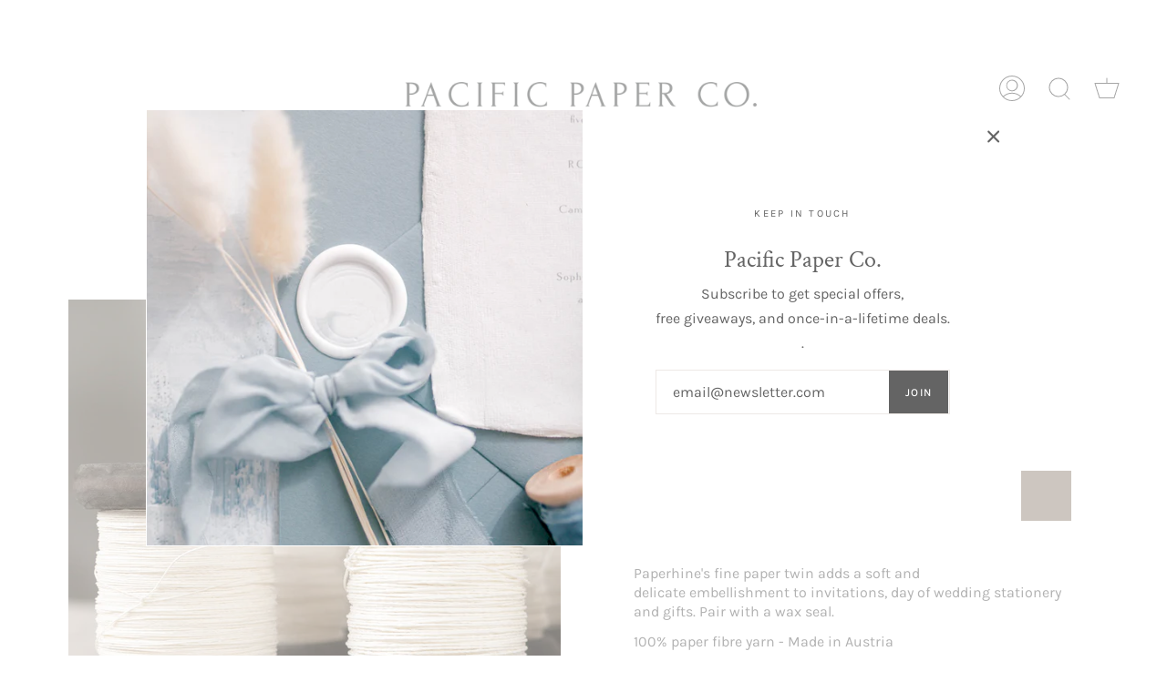

--- FILE ---
content_type: text/html; charset=utf-8
request_url: https://pacificpaperco.ca/collections/fine-paper-twine/products/fine-warm-white-paper-twine
body_size: 27282
content:
<!doctype html>
<html class="no-js no-touch supports-no-cookies" lang="en">
<head>
  <meta charset="UTF-8">
  <meta name="viewport" content="width=device-width, initial-scale=1.0">
  <meta name="theme-color" content="#4d4d4d">
  <link rel="canonical" href="https://pacificpaperco.ca/products/fine-warm-white-paper-twine">

  <!-- ======================= Broadcast Theme V3.1.0 ========================= -->

  <link rel="preconnect" href="https://cdn.shopify.com" crossorigin>
  <link rel="preconnect" href="https://fonts.shopify.com" crossorigin>
  <link rel="preconnect" href="https://monorail-edge.shopifysvc.com" crossorigin>

  <link rel="preload" href="//pacificpaperco.ca/cdn/shop/t/17/assets/lazysizes.js?v=111431644619468174291694434418" as="script">
  <link rel="preload" href="//pacificpaperco.ca/cdn/shop/t/17/assets/vendor.js?v=54255692255079777131694434535" as="script">
  <link rel="preload" href="//pacificpaperco.ca/cdn/shop/t/17/assets/theme.js?v=6942488491397586041721742562" as="script">
  <link rel="preload" href="//pacificpaperco.ca/cdn/shop/t/17/assets/theme.css?v=155143115814998947541724407261" as="style"> 

  
  
    <link rel="shortcut icon" href="//pacificpaperco.ca/cdn/shop/files/Instagram_Logo_32x32.jpg?v=1724375118" type="image/png" />
  

  <!-- Title and description ================================================ -->
  
  <title>
    
    Fine Warm White Paper Twine
    
    
    
      &ndash; Pacific Paper Co.
    
  </title>

  
    <meta name="description" content="Paperhine&#39;s fine paper twin adds a soft and delicate embellishment to invitations, day of wedding stationery and gifts. Pair with a wax seal.   100% paper fibre yarn - Made in Austria  Diameter: (0.01 in / 0.4mm) Quantity: about 230 yards (210 meters)  Wood Bobbin is 2.4 in (6cm) tall.">
  

  <!-- /snippets/social-meta.liquid --><meta property="og:site_name" content="Pacific Paper Co.">
<meta property="og:url" content="https://pacificpaperco.ca/products/fine-warm-white-paper-twine">
<meta property="og:title" content="Fine Warm White Paper Twine">
<meta property="og:type" content="product">
<meta property="og:description" content="Paperhine&#39;s fine paper twin adds a soft and delicate embellishment to invitations, day of wedding stationery and gifts. Pair with a wax seal.   100% paper fibre yarn - Made in Austria  Diameter: (0.01 in / 0.4mm) Quantity: about 230 yards (210 meters)  Wood Bobbin is 2.4 in (6cm) tall."><meta property="og:price:amount" content="21.50">
  <meta property="og:price:currency" content="CAD">
      <meta property="og:image" content="http://pacificpaperco.ca/cdn/shop/products/FineWarmWhiteTwine.jpg?v=1661890088">
      <meta property="og:image:secure_url" content="https://pacificpaperco.ca/cdn/shop/products/FineWarmWhiteTwine.jpg?v=1661890088">
      <meta property="og:image:height" content="943">
      <meta property="og:image:width" content="854">


<meta name="twitter:site" content="@">
<meta name="twitter:card" content="summary_large_image">
<meta name="twitter:title" content="Fine Warm White Paper Twine">
<meta name="twitter:description" content="Paperhine&#39;s fine paper twin adds a soft and delicate embellishment to invitations, day of wedding stationery and gifts. Pair with a wax seal.   100% paper fibre yarn - Made in Austria  Diameter: (0.01 in / 0.4mm) Quantity: about 230 yards (210 meters)  Wood Bobbin is 2.4 in (6cm) tall.">


  <!-- CSS ================================================================== -->

  <link href="//pacificpaperco.ca/cdn/shop/t/17/assets/font-settings.css?v=102125652505323451091767054277" rel="stylesheet" type="text/css" media="all" />

  
<style data-shopify>

:root {


---color-video-bg: #f2f2f2;


---color-bg: #ffffff;
---color-bg-secondary: #F7F7F7;
---color-bg-rgb: 255, 255, 255;

---color-text-dark: #443838;
---color-text: #646464;
---color-text-light: #939393;


/* === Opacity shades of grey ===*/
---color-a5:  rgba(100, 100, 100, 0.05);
---color-a10: rgba(100, 100, 100, 0.1);
---color-a15: rgba(100, 100, 100, 0.15);
---color-a20: rgba(100, 100, 100, 0.2);
---color-a25: rgba(100, 100, 100, 0.25);
---color-a30: rgba(100, 100, 100, 0.3);
---color-a35: rgba(100, 100, 100, 0.35);
---color-a40: rgba(100, 100, 100, 0.4);
---color-a45: rgba(100, 100, 100, 0.45);
---color-a50: rgba(100, 100, 100, 0.5);
---color-a55: rgba(100, 100, 100, 0.55);
---color-a60: rgba(100, 100, 100, 0.6);
---color-a65: rgba(100, 100, 100, 0.65);
---color-a70: rgba(100, 100, 100, 0.7);
---color-a75: rgba(100, 100, 100, 0.75);
---color-a80: rgba(100, 100, 100, 0.8);
---color-a85: rgba(100, 100, 100, 0.85);
---color-a90: rgba(100, 100, 100, 0.9);
---color-a95: rgba(100, 100, 100, 0.95);

---color-border: rgb(237, 233, 230);
---color-border-light: #f4f2f0;
---color-border-hairline: #f7f7f7;
---color-border-dark: #c2b5ab;/* === Bright color ===*/
---color-primary: #9b8c81;
---color-primary-hover: #7e6452;
---color-primary-fade: rgba(155, 140, 129, 0.05);
---color-primary-fade-hover: rgba(155, 140, 129, 0.1);---color-primary-opposite: #ffffff;


/* === Secondary Color ===*/
---color-secondary: #4d4d4d;
---color-secondary-hover: #2b2323;
---color-secondary-fade: rgba(77, 77, 77, 0.05);
---color-secondary-fade-hover: rgba(77, 77, 77, 0.1);---color-secondary-opposite: #ffffff;


/* === link Color ===*/
---color-link: #4d4d4d;
---color-link-hover: #c9ae9b;
---color-link-fade: rgba(77, 77, 77, 0.05);
---color-link-fade-hover: rgba(77, 77, 77, 0.1);---color-link-opposite: #ffffff;


/* === Product grid sale tags ===*/
---color-sale-bg: #212123;
---color-sale-text: #333535;---color-sale-text-secondary: #212123;

/* === Product grid badges ===*/
---color-badge-bg: #ffffff;
---color-badge-text: #212121;

/* === Helper colors for form error states ===*/
---color-error: var(---color-primary);
---color-error-bg: var(---color-primary-fade);



  ---radius: 0px;
  ---radius-sm: 0px;


---color-announcement-bg: #ffffff;
---color-announcement-text: #ab8c52;
---color-announcement-border: #e6ddcb;

---color-header-bg: #ffffff;
---color-header-link: #4d4d4d;
---color-header-link-hover: #4d4d4d;

---color-menu-bg: #ffffff;
---color-menu-border: #ffffff;
---color-menu-link: #4d4d4d;
---color-menu-link-hover: #4d4d4d;
---color-submenu-bg: #ffffff;
---color-submenu-link: #4d4d4d;
---color-submenu-link-hover: #bea797;
---color-menu-transparent: #666666;

---color-footer-bg: #f5f3f1;
---color-footer-text: #4d4d4d;
---color-footer-link: #4d4d4d;
---color-footer-link-hover: #ac9585;
---color-footer-border: #4d4d4d;

/* === Custom Cursor ===*/

--icon-zoom-in: url( "//pacificpaperco.ca/cdn/shop/t/17/assets/icon-zoom-in.svg?v=126996651526054293301694434412" );
--icon-zoom-out: url( "//pacificpaperco.ca/cdn/shop/t/17/assets/icon-zoom-out.svg?v=128675709041987423641694434412" );

/* === Typography ===*/
---product-grid-aspect-ratio: 130.0%;
---product-grid-size-piece: 13.0;


---font-weight-body: 400;
---font-weight-body-bold: 500;

---font-stack-body: Karla, sans-serif;
---font-style-body: normal;
---font-adjust-body: 1.0;

---font-weight-heading: 400;
---font-weight-heading-bold: 600;

---font-stack-heading: "Crimson Text", serif;
---font-style-heading: normal;
---font-adjust-heading: 0.95;

---font-stack-nav: Karla, sans-serif;
---font-style-nav: normal;
---font-adjust-nav: 0.8;

---font-weight-nav: 400;
---font-weight-nav-bold: 500;

---font-size-base: 1.0rem;
---font-size-base-percent: 1.0;

---ico-select: url("//pacificpaperco.ca/cdn/shop/t/17/assets/ico-select.svg?v=115630813262522069291694434411");


/* === Parallax ===*/
---parallax-strength-min: 200.0%;
---parallax-strength-max: 210.0%;



}

</style>


  <link href="//pacificpaperco.ca/cdn/shop/t/17/assets/theme.css?v=155143115814998947541724407261" rel="stylesheet" type="text/css" media="all" />

  <script>
    if (window.navigator.userAgent.indexOf('MSIE ') > 0 || window.navigator.userAgent.indexOf('Trident/') > 0) {
      document.documentElement.className = document.documentElement.className + ' ie';

      var scripts = document.getElementsByTagName('script')[0];
      var polyfill = document.createElement("script");
      polyfill.defer = true;
      polyfill.src = "//pacificpaperco.ca/cdn/shop/t/17/assets/ie11.js?v=144489047535103983231694434413";

      scripts.parentNode.insertBefore(polyfill, scripts);
    } else {
      document.documentElement.className = document.documentElement.className.replace('no-js', 'js');
    }

    window.lazySizesConfig = window.lazySizesConfig || {};
    window.lazySizesConfig.preloadAfterLoad = true;

    
    

    

    

    let root = '/';
    if (root[root.length - 1] !== '/') {
      root = `${root}/`;
    }

    window.theme = {
      routes: {
        root: root,
        cart: '/cart',
        cart_add_url: '/cart/add',
        product_recommendations_url: '/recommendations/products',
        search_url: '/search'
      },
      assets: {
        photoswipe: '//pacificpaperco.ca/cdn/shop/t/17/assets/photoswipe.js?v=12261563163868600691694434509',
        smoothscroll: '//pacificpaperco.ca/cdn/shop/t/17/assets/smoothscroll.js?v=37906625415260927261694434524',
        swatches: '//pacificpaperco.ca/cdn/shop/t/17/assets/swatches.json?v=106929951146076800471721710841',
        base: "//pacificpaperco.ca/cdn/shop/t/17/assets/",
        no_image: "//pacificpaperco.ca/cdn/shopifycloud/storefront/assets/no-image-2048-a2addb12_1024x.gif",
      },
      strings: {
        addToCart: "Add to cart",
        soldOut: "Sold Out",
        from: "From",
        preOrder: "Pre-order",
        unavailable: "Unavailable",
        unitPrice: "Unit price",
        unitPriceSeparator: "per",
        resultsFor: "Results for",
        noResultsFor: "No results for",
        shippingCalcSubmitButton: "Calculate shipping",
        shippingCalcSubmitButtonDisabled: "Calculating...",
        selectValue: "Select value",
        oneColor: "color",
        otherColor: "colors",
        upsellAddToCart: "Add",
        free: "Free"
      },
      customerLoggedIn: false,
      moneyWithCurrencyFormat: "${{amount}} CAD",
      moneyFormat: "${{amount}}",
      cartDrawerEnabled:true,
      enableQuickAdd: false,
      swatchLabels: ["Color"," Colour"],
      showFirstSwatch: false,
      transparentHeader: false,
      info: {
        name: 'broadcast'
      },
      version: '3.1.0'
    };
  </script>

  
    <script src="//pacificpaperco.ca/cdn/shopifycloud/storefront/assets/themes_support/shopify_common-5f594365.js" defer="defer"></script>
  

  <!-- Theme Javascript ============================================================== -->
  <script src="//pacificpaperco.ca/cdn/shop/t/17/assets/lazysizes.js?v=111431644619468174291694434418" async="async"></script>
  <script src="//pacificpaperco.ca/cdn/shop/t/17/assets/vendor.js?v=54255692255079777131694434535" defer="defer"></script>
  <script src="//pacificpaperco.ca/cdn/shop/t/17/assets/theme.js?v=6942488491397586041721742562" defer="defer"></script>

  <!-- Shopify app scripts =========================================================== -->

  <script>window.performance && window.performance.mark && window.performance.mark('shopify.content_for_header.start');</script><meta id="shopify-digital-wallet" name="shopify-digital-wallet" content="/14221830/digital_wallets/dialog">
<meta name="shopify-checkout-api-token" content="e65aff8a7246d9481c4a05a0265013e9">
<meta id="in-context-paypal-metadata" data-shop-id="14221830" data-venmo-supported="false" data-environment="production" data-locale="en_US" data-paypal-v4="true" data-currency="CAD">
<link rel="alternate" type="application/json+oembed" href="https://pacificpaperco.ca/products/fine-warm-white-paper-twine.oembed">
<script async="async" src="/checkouts/internal/preloads.js?locale=en-CA"></script>
<link rel="preconnect" href="https://shop.app" crossorigin="anonymous">
<script async="async" src="https://shop.app/checkouts/internal/preloads.js?locale=en-CA&shop_id=14221830" crossorigin="anonymous"></script>
<script id="apple-pay-shop-capabilities" type="application/json">{"shopId":14221830,"countryCode":"CA","currencyCode":"CAD","merchantCapabilities":["supports3DS"],"merchantId":"gid:\/\/shopify\/Shop\/14221830","merchantName":"Pacific Paper Co.","requiredBillingContactFields":["postalAddress","email","phone"],"requiredShippingContactFields":["postalAddress","email","phone"],"shippingType":"shipping","supportedNetworks":["visa","masterCard","amex","discover","interac","jcb"],"total":{"type":"pending","label":"Pacific Paper Co.","amount":"1.00"},"shopifyPaymentsEnabled":true,"supportsSubscriptions":true}</script>
<script id="shopify-features" type="application/json">{"accessToken":"e65aff8a7246d9481c4a05a0265013e9","betas":["rich-media-storefront-analytics"],"domain":"pacificpaperco.ca","predictiveSearch":true,"shopId":14221830,"locale":"en"}</script>
<script>var Shopify = Shopify || {};
Shopify.shop = "papercircle-3.myshopify.com";
Shopify.locale = "en";
Shopify.currency = {"active":"CAD","rate":"1.0"};
Shopify.country = "CA";
Shopify.theme = {"name":"Broadcast - IT","id":137318629592,"schema_name":"Broadcast","schema_version":"3.1.0","theme_store_id":null,"role":"main"};
Shopify.theme.handle = "null";
Shopify.theme.style = {"id":null,"handle":null};
Shopify.cdnHost = "pacificpaperco.ca/cdn";
Shopify.routes = Shopify.routes || {};
Shopify.routes.root = "/";</script>
<script type="module">!function(o){(o.Shopify=o.Shopify||{}).modules=!0}(window);</script>
<script>!function(o){function n(){var o=[];function n(){o.push(Array.prototype.slice.apply(arguments))}return n.q=o,n}var t=o.Shopify=o.Shopify||{};t.loadFeatures=n(),t.autoloadFeatures=n()}(window);</script>
<script>
  window.ShopifyPay = window.ShopifyPay || {};
  window.ShopifyPay.apiHost = "shop.app\/pay";
  window.ShopifyPay.redirectState = null;
</script>
<script id="shop-js-analytics" type="application/json">{"pageType":"product"}</script>
<script defer="defer" async type="module" src="//pacificpaperco.ca/cdn/shopifycloud/shop-js/modules/v2/client.init-shop-cart-sync_BdyHc3Nr.en.esm.js"></script>
<script defer="defer" async type="module" src="//pacificpaperco.ca/cdn/shopifycloud/shop-js/modules/v2/chunk.common_Daul8nwZ.esm.js"></script>
<script type="module">
  await import("//pacificpaperco.ca/cdn/shopifycloud/shop-js/modules/v2/client.init-shop-cart-sync_BdyHc3Nr.en.esm.js");
await import("//pacificpaperco.ca/cdn/shopifycloud/shop-js/modules/v2/chunk.common_Daul8nwZ.esm.js");

  window.Shopify.SignInWithShop?.initShopCartSync?.({"fedCMEnabled":true,"windoidEnabled":true});

</script>
<script>
  window.Shopify = window.Shopify || {};
  if (!window.Shopify.featureAssets) window.Shopify.featureAssets = {};
  window.Shopify.featureAssets['shop-js'] = {"shop-cart-sync":["modules/v2/client.shop-cart-sync_QYOiDySF.en.esm.js","modules/v2/chunk.common_Daul8nwZ.esm.js"],"init-fed-cm":["modules/v2/client.init-fed-cm_DchLp9rc.en.esm.js","modules/v2/chunk.common_Daul8nwZ.esm.js"],"shop-button":["modules/v2/client.shop-button_OV7bAJc5.en.esm.js","modules/v2/chunk.common_Daul8nwZ.esm.js"],"init-windoid":["modules/v2/client.init-windoid_DwxFKQ8e.en.esm.js","modules/v2/chunk.common_Daul8nwZ.esm.js"],"shop-cash-offers":["modules/v2/client.shop-cash-offers_DWtL6Bq3.en.esm.js","modules/v2/chunk.common_Daul8nwZ.esm.js","modules/v2/chunk.modal_CQq8HTM6.esm.js"],"shop-toast-manager":["modules/v2/client.shop-toast-manager_CX9r1SjA.en.esm.js","modules/v2/chunk.common_Daul8nwZ.esm.js"],"init-shop-email-lookup-coordinator":["modules/v2/client.init-shop-email-lookup-coordinator_UhKnw74l.en.esm.js","modules/v2/chunk.common_Daul8nwZ.esm.js"],"pay-button":["modules/v2/client.pay-button_DzxNnLDY.en.esm.js","modules/v2/chunk.common_Daul8nwZ.esm.js"],"avatar":["modules/v2/client.avatar_BTnouDA3.en.esm.js"],"init-shop-cart-sync":["modules/v2/client.init-shop-cart-sync_BdyHc3Nr.en.esm.js","modules/v2/chunk.common_Daul8nwZ.esm.js"],"shop-login-button":["modules/v2/client.shop-login-button_D8B466_1.en.esm.js","modules/v2/chunk.common_Daul8nwZ.esm.js","modules/v2/chunk.modal_CQq8HTM6.esm.js"],"init-customer-accounts-sign-up":["modules/v2/client.init-customer-accounts-sign-up_C8fpPm4i.en.esm.js","modules/v2/client.shop-login-button_D8B466_1.en.esm.js","modules/v2/chunk.common_Daul8nwZ.esm.js","modules/v2/chunk.modal_CQq8HTM6.esm.js"],"init-shop-for-new-customer-accounts":["modules/v2/client.init-shop-for-new-customer-accounts_CVTO0Ztu.en.esm.js","modules/v2/client.shop-login-button_D8B466_1.en.esm.js","modules/v2/chunk.common_Daul8nwZ.esm.js","modules/v2/chunk.modal_CQq8HTM6.esm.js"],"init-customer-accounts":["modules/v2/client.init-customer-accounts_dRgKMfrE.en.esm.js","modules/v2/client.shop-login-button_D8B466_1.en.esm.js","modules/v2/chunk.common_Daul8nwZ.esm.js","modules/v2/chunk.modal_CQq8HTM6.esm.js"],"shop-follow-button":["modules/v2/client.shop-follow-button_CkZpjEct.en.esm.js","modules/v2/chunk.common_Daul8nwZ.esm.js","modules/v2/chunk.modal_CQq8HTM6.esm.js"],"lead-capture":["modules/v2/client.lead-capture_BntHBhfp.en.esm.js","modules/v2/chunk.common_Daul8nwZ.esm.js","modules/v2/chunk.modal_CQq8HTM6.esm.js"],"checkout-modal":["modules/v2/client.checkout-modal_CfxcYbTm.en.esm.js","modules/v2/chunk.common_Daul8nwZ.esm.js","modules/v2/chunk.modal_CQq8HTM6.esm.js"],"shop-login":["modules/v2/client.shop-login_Da4GZ2H6.en.esm.js","modules/v2/chunk.common_Daul8nwZ.esm.js","modules/v2/chunk.modal_CQq8HTM6.esm.js"],"payment-terms":["modules/v2/client.payment-terms_MV4M3zvL.en.esm.js","modules/v2/chunk.common_Daul8nwZ.esm.js","modules/v2/chunk.modal_CQq8HTM6.esm.js"]};
</script>
<script id="__st">var __st={"a":14221830,"offset":-28800,"reqid":"50244bd1-6961-44ec-8b50-32a7cba63633-1769011622","pageurl":"pacificpaperco.ca\/collections\/fine-paper-twine\/products\/fine-warm-white-paper-twine","u":"58fe17dc1c5a","p":"product","rtyp":"product","rid":7797752299736};</script>
<script>window.ShopifyPaypalV4VisibilityTracking = true;</script>
<script id="captcha-bootstrap">!function(){'use strict';const t='contact',e='account',n='new_comment',o=[[t,t],['blogs',n],['comments',n],[t,'customer']],c=[[e,'customer_login'],[e,'guest_login'],[e,'recover_customer_password'],[e,'create_customer']],r=t=>t.map((([t,e])=>`form[action*='/${t}']:not([data-nocaptcha='true']) input[name='form_type'][value='${e}']`)).join(','),a=t=>()=>t?[...document.querySelectorAll(t)].map((t=>t.form)):[];function s(){const t=[...o],e=r(t);return a(e)}const i='password',u='form_key',d=['recaptcha-v3-token','g-recaptcha-response','h-captcha-response',i],f=()=>{try{return window.sessionStorage}catch{return}},m='__shopify_v',_=t=>t.elements[u];function p(t,e,n=!1){try{const o=window.sessionStorage,c=JSON.parse(o.getItem(e)),{data:r}=function(t){const{data:e,action:n}=t;return t[m]||n?{data:e,action:n}:{data:t,action:n}}(c);for(const[e,n]of Object.entries(r))t.elements[e]&&(t.elements[e].value=n);n&&o.removeItem(e)}catch(o){console.error('form repopulation failed',{error:o})}}const l='form_type',E='cptcha';function T(t){t.dataset[E]=!0}const w=window,h=w.document,L='Shopify',v='ce_forms',y='captcha';let A=!1;((t,e)=>{const n=(g='f06e6c50-85a8-45c8-87d0-21a2b65856fe',I='https://cdn.shopify.com/shopifycloud/storefront-forms-hcaptcha/ce_storefront_forms_captcha_hcaptcha.v1.5.2.iife.js',D={infoText:'Protected by hCaptcha',privacyText:'Privacy',termsText:'Terms'},(t,e,n)=>{const o=w[L][v],c=o.bindForm;if(c)return c(t,g,e,D).then(n);var r;o.q.push([[t,g,e,D],n]),r=I,A||(h.body.append(Object.assign(h.createElement('script'),{id:'captcha-provider',async:!0,src:r})),A=!0)});var g,I,D;w[L]=w[L]||{},w[L][v]=w[L][v]||{},w[L][v].q=[],w[L][y]=w[L][y]||{},w[L][y].protect=function(t,e){n(t,void 0,e),T(t)},Object.freeze(w[L][y]),function(t,e,n,w,h,L){const[v,y,A,g]=function(t,e,n){const i=e?o:[],u=t?c:[],d=[...i,...u],f=r(d),m=r(i),_=r(d.filter((([t,e])=>n.includes(e))));return[a(f),a(m),a(_),s()]}(w,h,L),I=t=>{const e=t.target;return e instanceof HTMLFormElement?e:e&&e.form},D=t=>v().includes(t);t.addEventListener('submit',(t=>{const e=I(t);if(!e)return;const n=D(e)&&!e.dataset.hcaptchaBound&&!e.dataset.recaptchaBound,o=_(e),c=g().includes(e)&&(!o||!o.value);(n||c)&&t.preventDefault(),c&&!n&&(function(t){try{if(!f())return;!function(t){const e=f();if(!e)return;const n=_(t);if(!n)return;const o=n.value;o&&e.removeItem(o)}(t);const e=Array.from(Array(32),(()=>Math.random().toString(36)[2])).join('');!function(t,e){_(t)||t.append(Object.assign(document.createElement('input'),{type:'hidden',name:u})),t.elements[u].value=e}(t,e),function(t,e){const n=f();if(!n)return;const o=[...t.querySelectorAll(`input[type='${i}']`)].map((({name:t})=>t)),c=[...d,...o],r={};for(const[a,s]of new FormData(t).entries())c.includes(a)||(r[a]=s);n.setItem(e,JSON.stringify({[m]:1,action:t.action,data:r}))}(t,e)}catch(e){console.error('failed to persist form',e)}}(e),e.submit())}));const S=(t,e)=>{t&&!t.dataset[E]&&(n(t,e.some((e=>e===t))),T(t))};for(const o of['focusin','change'])t.addEventListener(o,(t=>{const e=I(t);D(e)&&S(e,y())}));const B=e.get('form_key'),M=e.get(l),P=B&&M;t.addEventListener('DOMContentLoaded',(()=>{const t=y();if(P)for(const e of t)e.elements[l].value===M&&p(e,B);[...new Set([...A(),...v().filter((t=>'true'===t.dataset.shopifyCaptcha))])].forEach((e=>S(e,t)))}))}(h,new URLSearchParams(w.location.search),n,t,e,['guest_login'])})(!0,!0)}();</script>
<script integrity="sha256-4kQ18oKyAcykRKYeNunJcIwy7WH5gtpwJnB7kiuLZ1E=" data-source-attribution="shopify.loadfeatures" defer="defer" src="//pacificpaperco.ca/cdn/shopifycloud/storefront/assets/storefront/load_feature-a0a9edcb.js" crossorigin="anonymous"></script>
<script crossorigin="anonymous" defer="defer" src="//pacificpaperco.ca/cdn/shopifycloud/storefront/assets/shopify_pay/storefront-65b4c6d7.js?v=20250812"></script>
<script data-source-attribution="shopify.dynamic_checkout.dynamic.init">var Shopify=Shopify||{};Shopify.PaymentButton=Shopify.PaymentButton||{isStorefrontPortableWallets:!0,init:function(){window.Shopify.PaymentButton.init=function(){};var t=document.createElement("script");t.src="https://pacificpaperco.ca/cdn/shopifycloud/portable-wallets/latest/portable-wallets.en.js",t.type="module",document.head.appendChild(t)}};
</script>
<script data-source-attribution="shopify.dynamic_checkout.buyer_consent">
  function portableWalletsHideBuyerConsent(e){var t=document.getElementById("shopify-buyer-consent"),n=document.getElementById("shopify-subscription-policy-button");t&&n&&(t.classList.add("hidden"),t.setAttribute("aria-hidden","true"),n.removeEventListener("click",e))}function portableWalletsShowBuyerConsent(e){var t=document.getElementById("shopify-buyer-consent"),n=document.getElementById("shopify-subscription-policy-button");t&&n&&(t.classList.remove("hidden"),t.removeAttribute("aria-hidden"),n.addEventListener("click",e))}window.Shopify?.PaymentButton&&(window.Shopify.PaymentButton.hideBuyerConsent=portableWalletsHideBuyerConsent,window.Shopify.PaymentButton.showBuyerConsent=portableWalletsShowBuyerConsent);
</script>
<script data-source-attribution="shopify.dynamic_checkout.cart.bootstrap">document.addEventListener("DOMContentLoaded",(function(){function t(){return document.querySelector("shopify-accelerated-checkout-cart, shopify-accelerated-checkout")}if(t())Shopify.PaymentButton.init();else{new MutationObserver((function(e,n){t()&&(Shopify.PaymentButton.init(),n.disconnect())})).observe(document.body,{childList:!0,subtree:!0})}}));
</script>
<link id="shopify-accelerated-checkout-styles" rel="stylesheet" media="screen" href="https://pacificpaperco.ca/cdn/shopifycloud/portable-wallets/latest/accelerated-checkout-backwards-compat.css" crossorigin="anonymous">
<style id="shopify-accelerated-checkout-cart">
        #shopify-buyer-consent {
  margin-top: 1em;
  display: inline-block;
  width: 100%;
}

#shopify-buyer-consent.hidden {
  display: none;
}

#shopify-subscription-policy-button {
  background: none;
  border: none;
  padding: 0;
  text-decoration: underline;
  font-size: inherit;
  cursor: pointer;
}

#shopify-subscription-policy-button::before {
  box-shadow: none;
}

      </style>

<script>window.performance && window.performance.mark && window.performance.mark('shopify.content_for_header.end');</script>
<link href="https://monorail-edge.shopifysvc.com" rel="dns-prefetch">
<script>(function(){if ("sendBeacon" in navigator && "performance" in window) {try {var session_token_from_headers = performance.getEntriesByType('navigation')[0].serverTiming.find(x => x.name == '_s').description;} catch {var session_token_from_headers = undefined;}var session_cookie_matches = document.cookie.match(/_shopify_s=([^;]*)/);var session_token_from_cookie = session_cookie_matches && session_cookie_matches.length === 2 ? session_cookie_matches[1] : "";var session_token = session_token_from_headers || session_token_from_cookie || "";function handle_abandonment_event(e) {var entries = performance.getEntries().filter(function(entry) {return /monorail-edge.shopifysvc.com/.test(entry.name);});if (!window.abandonment_tracked && entries.length === 0) {window.abandonment_tracked = true;var currentMs = Date.now();var navigation_start = performance.timing.navigationStart;var payload = {shop_id: 14221830,url: window.location.href,navigation_start,duration: currentMs - navigation_start,session_token,page_type: "product"};window.navigator.sendBeacon("https://monorail-edge.shopifysvc.com/v1/produce", JSON.stringify({schema_id: "online_store_buyer_site_abandonment/1.1",payload: payload,metadata: {event_created_at_ms: currentMs,event_sent_at_ms: currentMs}}));}}window.addEventListener('pagehide', handle_abandonment_event);}}());</script>
<script id="web-pixels-manager-setup">(function e(e,d,r,n,o){if(void 0===o&&(o={}),!Boolean(null===(a=null===(i=window.Shopify)||void 0===i?void 0:i.analytics)||void 0===a?void 0:a.replayQueue)){var i,a;window.Shopify=window.Shopify||{};var t=window.Shopify;t.analytics=t.analytics||{};var s=t.analytics;s.replayQueue=[],s.publish=function(e,d,r){return s.replayQueue.push([e,d,r]),!0};try{self.performance.mark("wpm:start")}catch(e){}var l=function(){var e={modern:/Edge?\/(1{2}[4-9]|1[2-9]\d|[2-9]\d{2}|\d{4,})\.\d+(\.\d+|)|Firefox\/(1{2}[4-9]|1[2-9]\d|[2-9]\d{2}|\d{4,})\.\d+(\.\d+|)|Chrom(ium|e)\/(9{2}|\d{3,})\.\d+(\.\d+|)|(Maci|X1{2}).+ Version\/(15\.\d+|(1[6-9]|[2-9]\d|\d{3,})\.\d+)([,.]\d+|)( \(\w+\)|)( Mobile\/\w+|) Safari\/|Chrome.+OPR\/(9{2}|\d{3,})\.\d+\.\d+|(CPU[ +]OS|iPhone[ +]OS|CPU[ +]iPhone|CPU IPhone OS|CPU iPad OS)[ +]+(15[._]\d+|(1[6-9]|[2-9]\d|\d{3,})[._]\d+)([._]\d+|)|Android:?[ /-](13[3-9]|1[4-9]\d|[2-9]\d{2}|\d{4,})(\.\d+|)(\.\d+|)|Android.+Firefox\/(13[5-9]|1[4-9]\d|[2-9]\d{2}|\d{4,})\.\d+(\.\d+|)|Android.+Chrom(ium|e)\/(13[3-9]|1[4-9]\d|[2-9]\d{2}|\d{4,})\.\d+(\.\d+|)|SamsungBrowser\/([2-9]\d|\d{3,})\.\d+/,legacy:/Edge?\/(1[6-9]|[2-9]\d|\d{3,})\.\d+(\.\d+|)|Firefox\/(5[4-9]|[6-9]\d|\d{3,})\.\d+(\.\d+|)|Chrom(ium|e)\/(5[1-9]|[6-9]\d|\d{3,})\.\d+(\.\d+|)([\d.]+$|.*Safari\/(?![\d.]+ Edge\/[\d.]+$))|(Maci|X1{2}).+ Version\/(10\.\d+|(1[1-9]|[2-9]\d|\d{3,})\.\d+)([,.]\d+|)( \(\w+\)|)( Mobile\/\w+|) Safari\/|Chrome.+OPR\/(3[89]|[4-9]\d|\d{3,})\.\d+\.\d+|(CPU[ +]OS|iPhone[ +]OS|CPU[ +]iPhone|CPU IPhone OS|CPU iPad OS)[ +]+(10[._]\d+|(1[1-9]|[2-9]\d|\d{3,})[._]\d+)([._]\d+|)|Android:?[ /-](13[3-9]|1[4-9]\d|[2-9]\d{2}|\d{4,})(\.\d+|)(\.\d+|)|Mobile Safari.+OPR\/([89]\d|\d{3,})\.\d+\.\d+|Android.+Firefox\/(13[5-9]|1[4-9]\d|[2-9]\d{2}|\d{4,})\.\d+(\.\d+|)|Android.+Chrom(ium|e)\/(13[3-9]|1[4-9]\d|[2-9]\d{2}|\d{4,})\.\d+(\.\d+|)|Android.+(UC? ?Browser|UCWEB|U3)[ /]?(15\.([5-9]|\d{2,})|(1[6-9]|[2-9]\d|\d{3,})\.\d+)\.\d+|SamsungBrowser\/(5\.\d+|([6-9]|\d{2,})\.\d+)|Android.+MQ{2}Browser\/(14(\.(9|\d{2,})|)|(1[5-9]|[2-9]\d|\d{3,})(\.\d+|))(\.\d+|)|K[Aa][Ii]OS\/(3\.\d+|([4-9]|\d{2,})\.\d+)(\.\d+|)/},d=e.modern,r=e.legacy,n=navigator.userAgent;return n.match(d)?"modern":n.match(r)?"legacy":"unknown"}(),u="modern"===l?"modern":"legacy",c=(null!=n?n:{modern:"",legacy:""})[u],f=function(e){return[e.baseUrl,"/wpm","/b",e.hashVersion,"modern"===e.buildTarget?"m":"l",".js"].join("")}({baseUrl:d,hashVersion:r,buildTarget:u}),m=function(e){var d=e.version,r=e.bundleTarget,n=e.surface,o=e.pageUrl,i=e.monorailEndpoint;return{emit:function(e){var a=e.status,t=e.errorMsg,s=(new Date).getTime(),l=JSON.stringify({metadata:{event_sent_at_ms:s},events:[{schema_id:"web_pixels_manager_load/3.1",payload:{version:d,bundle_target:r,page_url:o,status:a,surface:n,error_msg:t},metadata:{event_created_at_ms:s}}]});if(!i)return console&&console.warn&&console.warn("[Web Pixels Manager] No Monorail endpoint provided, skipping logging."),!1;try{return self.navigator.sendBeacon.bind(self.navigator)(i,l)}catch(e){}var u=new XMLHttpRequest;try{return u.open("POST",i,!0),u.setRequestHeader("Content-Type","text/plain"),u.send(l),!0}catch(e){return console&&console.warn&&console.warn("[Web Pixels Manager] Got an unhandled error while logging to Monorail."),!1}}}}({version:r,bundleTarget:l,surface:e.surface,pageUrl:self.location.href,monorailEndpoint:e.monorailEndpoint});try{o.browserTarget=l,function(e){var d=e.src,r=e.async,n=void 0===r||r,o=e.onload,i=e.onerror,a=e.sri,t=e.scriptDataAttributes,s=void 0===t?{}:t,l=document.createElement("script"),u=document.querySelector("head"),c=document.querySelector("body");if(l.async=n,l.src=d,a&&(l.integrity=a,l.crossOrigin="anonymous"),s)for(var f in s)if(Object.prototype.hasOwnProperty.call(s,f))try{l.dataset[f]=s[f]}catch(e){}if(o&&l.addEventListener("load",o),i&&l.addEventListener("error",i),u)u.appendChild(l);else{if(!c)throw new Error("Did not find a head or body element to append the script");c.appendChild(l)}}({src:f,async:!0,onload:function(){if(!function(){var e,d;return Boolean(null===(d=null===(e=window.Shopify)||void 0===e?void 0:e.analytics)||void 0===d?void 0:d.initialized)}()){var d=window.webPixelsManager.init(e)||void 0;if(d){var r=window.Shopify.analytics;r.replayQueue.forEach((function(e){var r=e[0],n=e[1],o=e[2];d.publishCustomEvent(r,n,o)})),r.replayQueue=[],r.publish=d.publishCustomEvent,r.visitor=d.visitor,r.initialized=!0}}},onerror:function(){return m.emit({status:"failed",errorMsg:"".concat(f," has failed to load")})},sri:function(e){var d=/^sha384-[A-Za-z0-9+/=]+$/;return"string"==typeof e&&d.test(e)}(c)?c:"",scriptDataAttributes:o}),m.emit({status:"loading"})}catch(e){m.emit({status:"failed",errorMsg:(null==e?void 0:e.message)||"Unknown error"})}}})({shopId: 14221830,storefrontBaseUrl: "https://pacificpaperco.ca",extensionsBaseUrl: "https://extensions.shopifycdn.com/cdn/shopifycloud/web-pixels-manager",monorailEndpoint: "https://monorail-edge.shopifysvc.com/unstable/produce_batch",surface: "storefront-renderer",enabledBetaFlags: ["2dca8a86"],webPixelsConfigList: [{"id":"shopify-app-pixel","configuration":"{}","eventPayloadVersion":"v1","runtimeContext":"STRICT","scriptVersion":"0450","apiClientId":"shopify-pixel","type":"APP","privacyPurposes":["ANALYTICS","MARKETING"]},{"id":"shopify-custom-pixel","eventPayloadVersion":"v1","runtimeContext":"LAX","scriptVersion":"0450","apiClientId":"shopify-pixel","type":"CUSTOM","privacyPurposes":["ANALYTICS","MARKETING"]}],isMerchantRequest: false,initData: {"shop":{"name":"Pacific Paper Co.","paymentSettings":{"currencyCode":"CAD"},"myshopifyDomain":"papercircle-3.myshopify.com","countryCode":"CA","storefrontUrl":"https:\/\/pacificpaperco.ca"},"customer":null,"cart":null,"checkout":null,"productVariants":[{"price":{"amount":21.5,"currencyCode":"CAD"},"product":{"title":"Fine Warm White Paper Twine","vendor":"Paper Circle","id":"7797752299736","untranslatedTitle":"Fine Warm White Paper Twine","url":"\/products\/fine-warm-white-paper-twine","type":""},"id":"43231100567768","image":{"src":"\/\/pacificpaperco.ca\/cdn\/shop\/products\/FineWarmWhiteTwine.jpg?v=1661890088"},"sku":"PH-1001","title":"Default Title","untranslatedTitle":"Default Title"}],"purchasingCompany":null},},"https://pacificpaperco.ca/cdn","fcfee988w5aeb613cpc8e4bc33m6693e112",{"modern":"","legacy":""},{"shopId":"14221830","storefrontBaseUrl":"https:\/\/pacificpaperco.ca","extensionBaseUrl":"https:\/\/extensions.shopifycdn.com\/cdn\/shopifycloud\/web-pixels-manager","surface":"storefront-renderer","enabledBetaFlags":"[\"2dca8a86\"]","isMerchantRequest":"false","hashVersion":"fcfee988w5aeb613cpc8e4bc33m6693e112","publish":"custom","events":"[[\"page_viewed\",{}],[\"product_viewed\",{\"productVariant\":{\"price\":{\"amount\":21.5,\"currencyCode\":\"CAD\"},\"product\":{\"title\":\"Fine Warm White Paper Twine\",\"vendor\":\"Paper Circle\",\"id\":\"7797752299736\",\"untranslatedTitle\":\"Fine Warm White Paper Twine\",\"url\":\"\/products\/fine-warm-white-paper-twine\",\"type\":\"\"},\"id\":\"43231100567768\",\"image\":{\"src\":\"\/\/pacificpaperco.ca\/cdn\/shop\/products\/FineWarmWhiteTwine.jpg?v=1661890088\"},\"sku\":\"PH-1001\",\"title\":\"Default Title\",\"untranslatedTitle\":\"Default Title\"}}]]"});</script><script>
  window.ShopifyAnalytics = window.ShopifyAnalytics || {};
  window.ShopifyAnalytics.meta = window.ShopifyAnalytics.meta || {};
  window.ShopifyAnalytics.meta.currency = 'CAD';
  var meta = {"product":{"id":7797752299736,"gid":"gid:\/\/shopify\/Product\/7797752299736","vendor":"Paper Circle","type":"","handle":"fine-warm-white-paper-twine","variants":[{"id":43231100567768,"price":2150,"name":"Fine Warm White Paper Twine","public_title":null,"sku":"PH-1001"}],"remote":false},"page":{"pageType":"product","resourceType":"product","resourceId":7797752299736,"requestId":"50244bd1-6961-44ec-8b50-32a7cba63633-1769011622"}};
  for (var attr in meta) {
    window.ShopifyAnalytics.meta[attr] = meta[attr];
  }
</script>
<script class="analytics">
  (function () {
    var customDocumentWrite = function(content) {
      var jquery = null;

      if (window.jQuery) {
        jquery = window.jQuery;
      } else if (window.Checkout && window.Checkout.$) {
        jquery = window.Checkout.$;
      }

      if (jquery) {
        jquery('body').append(content);
      }
    };

    var hasLoggedConversion = function(token) {
      if (token) {
        return document.cookie.indexOf('loggedConversion=' + token) !== -1;
      }
      return false;
    }

    var setCookieIfConversion = function(token) {
      if (token) {
        var twoMonthsFromNow = new Date(Date.now());
        twoMonthsFromNow.setMonth(twoMonthsFromNow.getMonth() + 2);

        document.cookie = 'loggedConversion=' + token + '; expires=' + twoMonthsFromNow;
      }
    }

    var trekkie = window.ShopifyAnalytics.lib = window.trekkie = window.trekkie || [];
    if (trekkie.integrations) {
      return;
    }
    trekkie.methods = [
      'identify',
      'page',
      'ready',
      'track',
      'trackForm',
      'trackLink'
    ];
    trekkie.factory = function(method) {
      return function() {
        var args = Array.prototype.slice.call(arguments);
        args.unshift(method);
        trekkie.push(args);
        return trekkie;
      };
    };
    for (var i = 0; i < trekkie.methods.length; i++) {
      var key = trekkie.methods[i];
      trekkie[key] = trekkie.factory(key);
    }
    trekkie.load = function(config) {
      trekkie.config = config || {};
      trekkie.config.initialDocumentCookie = document.cookie;
      var first = document.getElementsByTagName('script')[0];
      var script = document.createElement('script');
      script.type = 'text/javascript';
      script.onerror = function(e) {
        var scriptFallback = document.createElement('script');
        scriptFallback.type = 'text/javascript';
        scriptFallback.onerror = function(error) {
                var Monorail = {
      produce: function produce(monorailDomain, schemaId, payload) {
        var currentMs = new Date().getTime();
        var event = {
          schema_id: schemaId,
          payload: payload,
          metadata: {
            event_created_at_ms: currentMs,
            event_sent_at_ms: currentMs
          }
        };
        return Monorail.sendRequest("https://" + monorailDomain + "/v1/produce", JSON.stringify(event));
      },
      sendRequest: function sendRequest(endpointUrl, payload) {
        // Try the sendBeacon API
        if (window && window.navigator && typeof window.navigator.sendBeacon === 'function' && typeof window.Blob === 'function' && !Monorail.isIos12()) {
          var blobData = new window.Blob([payload], {
            type: 'text/plain'
          });

          if (window.navigator.sendBeacon(endpointUrl, blobData)) {
            return true;
          } // sendBeacon was not successful

        } // XHR beacon

        var xhr = new XMLHttpRequest();

        try {
          xhr.open('POST', endpointUrl);
          xhr.setRequestHeader('Content-Type', 'text/plain');
          xhr.send(payload);
        } catch (e) {
          console.log(e);
        }

        return false;
      },
      isIos12: function isIos12() {
        return window.navigator.userAgent.lastIndexOf('iPhone; CPU iPhone OS 12_') !== -1 || window.navigator.userAgent.lastIndexOf('iPad; CPU OS 12_') !== -1;
      }
    };
    Monorail.produce('monorail-edge.shopifysvc.com',
      'trekkie_storefront_load_errors/1.1',
      {shop_id: 14221830,
      theme_id: 137318629592,
      app_name: "storefront",
      context_url: window.location.href,
      source_url: "//pacificpaperco.ca/cdn/s/trekkie.storefront.cd680fe47e6c39ca5d5df5f0a32d569bc48c0f27.min.js"});

        };
        scriptFallback.async = true;
        scriptFallback.src = '//pacificpaperco.ca/cdn/s/trekkie.storefront.cd680fe47e6c39ca5d5df5f0a32d569bc48c0f27.min.js';
        first.parentNode.insertBefore(scriptFallback, first);
      };
      script.async = true;
      script.src = '//pacificpaperco.ca/cdn/s/trekkie.storefront.cd680fe47e6c39ca5d5df5f0a32d569bc48c0f27.min.js';
      first.parentNode.insertBefore(script, first);
    };
    trekkie.load(
      {"Trekkie":{"appName":"storefront","development":false,"defaultAttributes":{"shopId":14221830,"isMerchantRequest":null,"themeId":137318629592,"themeCityHash":"5976560813579373905","contentLanguage":"en","currency":"CAD","eventMetadataId":"1e1b7710-54bf-43b6-909a-bae1ee81be20"},"isServerSideCookieWritingEnabled":true,"monorailRegion":"shop_domain","enabledBetaFlags":["65f19447"]},"Session Attribution":{},"S2S":{"facebookCapiEnabled":false,"source":"trekkie-storefront-renderer","apiClientId":580111}}
    );

    var loaded = false;
    trekkie.ready(function() {
      if (loaded) return;
      loaded = true;

      window.ShopifyAnalytics.lib = window.trekkie;

      var originalDocumentWrite = document.write;
      document.write = customDocumentWrite;
      try { window.ShopifyAnalytics.merchantGoogleAnalytics.call(this); } catch(error) {};
      document.write = originalDocumentWrite;

      window.ShopifyAnalytics.lib.page(null,{"pageType":"product","resourceType":"product","resourceId":7797752299736,"requestId":"50244bd1-6961-44ec-8b50-32a7cba63633-1769011622","shopifyEmitted":true});

      var match = window.location.pathname.match(/checkouts\/(.+)\/(thank_you|post_purchase)/)
      var token = match? match[1]: undefined;
      if (!hasLoggedConversion(token)) {
        setCookieIfConversion(token);
        window.ShopifyAnalytics.lib.track("Viewed Product",{"currency":"CAD","variantId":43231100567768,"productId":7797752299736,"productGid":"gid:\/\/shopify\/Product\/7797752299736","name":"Fine Warm White Paper Twine","price":"21.50","sku":"PH-1001","brand":"Paper Circle","variant":null,"category":"","nonInteraction":true,"remote":false},undefined,undefined,{"shopifyEmitted":true});
      window.ShopifyAnalytics.lib.track("monorail:\/\/trekkie_storefront_viewed_product\/1.1",{"currency":"CAD","variantId":43231100567768,"productId":7797752299736,"productGid":"gid:\/\/shopify\/Product\/7797752299736","name":"Fine Warm White Paper Twine","price":"21.50","sku":"PH-1001","brand":"Paper Circle","variant":null,"category":"","nonInteraction":true,"remote":false,"referer":"https:\/\/pacificpaperco.ca\/collections\/fine-paper-twine\/products\/fine-warm-white-paper-twine"});
      }
    });


        var eventsListenerScript = document.createElement('script');
        eventsListenerScript.async = true;
        eventsListenerScript.src = "//pacificpaperco.ca/cdn/shopifycloud/storefront/assets/shop_events_listener-3da45d37.js";
        document.getElementsByTagName('head')[0].appendChild(eventsListenerScript);

})();</script>
<script
  defer
  src="https://pacificpaperco.ca/cdn/shopifycloud/perf-kit/shopify-perf-kit-3.0.4.min.js"
  data-application="storefront-renderer"
  data-shop-id="14221830"
  data-render-region="gcp-us-central1"
  data-page-type="product"
  data-theme-instance-id="137318629592"
  data-theme-name="Broadcast"
  data-theme-version="3.1.0"
  data-monorail-region="shop_domain"
  data-resource-timing-sampling-rate="10"
  data-shs="true"
  data-shs-beacon="true"
  data-shs-export-with-fetch="true"
  data-shs-logs-sample-rate="1"
  data-shs-beacon-endpoint="https://pacificpaperco.ca/api/collect"
></script>
</head>
<body id="fine-warm-white-paper-twine" class="template-product show-button-animation aos-initialized" data-animations="true">

  <a class="in-page-link visually-hidden skip-link" data-skip-content href="#MainContent">Skip to content</a>

  <div class="container" data-site-container>
    <div id="shopify-section-announcement" class="shopify-section">
</div>
    <div id="shopify-section-header" class="shopify-section"><style data-shopify>:root {
    --menu-height: calc(244px);
  }.header__logo__link::before { padding-bottom: 41.50563607085346%; }</style>












<div class="header__wrapper"
  data-header-wrapper
  data-header-transparent="false"
  data-header-sticky="static"
  data-header-style="logo_above"
  data-section-id="header"
  data-section-type="header">

  <header class="theme__header header__icons--clean" role="banner" data-header-height>
    <div>
      <div class="header__mobile">
        
    <div class="header__mobile__left">

      <div class="header__mobile__button">
        <button class="header__mobile__hamburger"
          data-drawer-toggle="hamburger"
          aria-label="Show menu"
          aria-haspopup="true"
          aria-expanded="false"
          aria-controls="header-menu">

          <div class="hamburger__lines">
            <span></span>
            <span></span>
            <span></span>
          </div>
        </button>
      </div>
      
        <div class="header__mobile__button">
          <a href="/search" class="navlink" data-popdown-toggle="search-popdown" data-focus-element>
            <!-- /snippets/social-icon.liquid -->


<svg aria-hidden="true" focusable="false" role="presentation" class="icon icon-clean-search" viewBox="0 0 30 30"><path d="M14 3.5c5.799 0 10.5 4.701 10.5 10.5a10.47 10.47 0 01-3.223 7.57l5.077 5.076a.5.5 0 01-.638.765l-.07-.057-5.124-5.125A10.455 10.455 0 0114 24.5C8.201 24.5 3.5 19.799 3.5 14S8.201 3.5 14 3.5zm0 1a9.5 9.5 0 100 19 9.5 9.5 0 000-19z"/></svg>
            <span class="visually-hidden">Search</span>
          </a>
        </div>
      
    </div>
    
<div class="header__logo header__logo--image">
    <a class="header__logo__link"
        href="/"
        style="width: 395px;">
      
<img data-src="//pacificpaperco.ca/cdn/shop/files/Logo_2596c41f-1423-4651-9b21-408f7707f48a_{width}x.png?v=1662574746"
              class="lazyload logo__img logo__img--color"
              data-widths="[110, 160, 220, 320, 480, 540, 720, 900]"
              data-sizes="auto"
              data-aspectratio="2.4093113482056254"
              alt="Pacific Paper Co.">
      
      
      
        <noscript>
          <img class="logo__img" style="opacity: 1;" src="//pacificpaperco.ca/cdn/shop/files/Logo_2596c41f-1423-4651-9b21-408f7707f48a_360x.png?v=1662574746" alt=""/>
        </noscript>
      
    </a>
  </div>

    <div class="header__mobile__right">
      
        <div class="header__mobile__button">
          <a href="/account" class="navlink">
            <!-- /snippets/social-icon.liquid -->


<svg aria-hidden="true" focusable="false" role="presentation" class="icon icon-clean-account" viewBox="0 0 30 30"><path d="M15 1c7.732 0 14 6.268 14 14s-6.268 14-14 14S1 22.732 1 15 7.268 1 15 1zm0 19.808a13.447 13.447 0 00-9.071 3.502A12.952 12.952 0 0015 28c3.529 0 6.73-1.406 9.072-3.689A13.446 13.446 0 0015 20.808zM15 2C7.82 2 2 7.82 2 15a12.95 12.95 0 003.239 8.586A14.445 14.445 0 0115 19.808c3.664 0 7.114 1.366 9.762 3.778A12.952 12.952 0 0028 15c0-7.18-5.82-13-13-13zm0 3.5a6.417 6.417 0 110 12.833A6.417 6.417 0 0115 5.5zm0 1a5.417 5.417 0 100 10.833A5.417 5.417 0 0015 6.5z"/></svg>
            <span class="visually-hidden">My Account</span>
          </a>
        </div>
      
      <div class="header__mobile__button">
        <a class="navlink navlink--cart" href="/cart"  data-cart-toggle data-focus-element >
          <div class="cart__icon__content">
            
  <span class="header__cart__status" data-cart-count="0">
    0
  </span>

            <!-- /snippets/social-icon.liquid -->


<svg aria-hidden="true" focusable="false" role="presentation" class="icon icon-clean-cart" viewBox="0 0 30 30"><path d="M15 3.5a.5.5 0 01.492.41L15.5 4v5H28a.5.5 0 01.496.569l-.018.08-5 16a.5.5 0 01-.386.343L23 26H7a.5.5 0 01-.441-.266l-.036-.085-5-16a.5.5 0 01.395-.642L2 9h12.5V4a.5.5 0 01.5-.5zM27.32 10H2.68l4.687 15h15.265l4.687-15z"/></svg>
            <span class="visually-hidden">Cart</span>
          </div>
        </a>
      </div>

    </div>

      </div>
      <div data-header-desktop class="header__desktop"><div class="header__desktop__upper" data-takes-space-wrapper>
              <div data-child-takes-space class="header__desktop__bar__l"><!-- /snippets/social.liquid -->
</div>
              <div data-child-takes-space class="header__desktop__bar__c">
<div class="header__logo header__logo--image">
    <a class="header__logo__link"
        href="/"
        style="width: 395px;">
      
<img data-src="//pacificpaperco.ca/cdn/shop/files/Logo_2596c41f-1423-4651-9b21-408f7707f48a_{width}x.png?v=1662574746"
              class="lazyload logo__img logo__img--color"
              data-widths="[110, 160, 220, 320, 480, 540, 720, 900]"
              data-sizes="auto"
              data-aspectratio="2.4093113482056254"
              alt="Pacific Paper Co.">
      
      
      
        <noscript>
          <img class="logo__img" style="opacity: 1;" src="//pacificpaperco.ca/cdn/shop/files/Logo_2596c41f-1423-4651-9b21-408f7707f48a_360x.png?v=1662574746" alt=""/>
        </noscript>
      
    </a>
  </div>
</div>
              <div data-child-takes-space class="header__desktop__bar__r">
  <div class="header__desktop__buttons header__desktop__buttons--icons">

    
      <div class="header__desktop__button">
        <a href="/account" class="navlink" title="My Account">
          <!-- /snippets/social-icon.liquid -->


<svg aria-hidden="true" focusable="false" role="presentation" class="icon icon-clean-account" viewBox="0 0 30 30"><path d="M15 1c7.732 0 14 6.268 14 14s-6.268 14-14 14S1 22.732 1 15 7.268 1 15 1zm0 19.808a13.447 13.447 0 00-9.071 3.502A12.952 12.952 0 0015 28c3.529 0 6.73-1.406 9.072-3.689A13.446 13.446 0 0015 20.808zM15 2C7.82 2 2 7.82 2 15a12.95 12.95 0 003.239 8.586A14.445 14.445 0 0115 19.808c3.664 0 7.114 1.366 9.762 3.778A12.952 12.952 0 0028 15c0-7.18-5.82-13-13-13zm0 3.5a6.417 6.417 0 110 12.833A6.417 6.417 0 0115 5.5zm0 1a5.417 5.417 0 100 10.833A5.417 5.417 0 0015 6.5z"/></svg>
          <span class="visually-hidden">My Account</span>
        </a>
      </div>
    

    
      <div class="header__desktop__button">
        <a href="/search" class="navlink" data-popdown-toggle="search-popdown" data-focus-element title="Search">
          <!-- /snippets/social-icon.liquid -->


<svg aria-hidden="true" focusable="false" role="presentation" class="icon icon-clean-search" viewBox="0 0 30 30"><path d="M14 3.5c5.799 0 10.5 4.701 10.5 10.5a10.47 10.47 0 01-3.223 7.57l5.077 5.076a.5.5 0 01-.638.765l-.07-.057-5.124-5.125A10.455 10.455 0 0114 24.5C8.201 24.5 3.5 19.799 3.5 14S8.201 3.5 14 3.5zm0 1a9.5 9.5 0 100 19 9.5 9.5 0 000-19z"/></svg>
          <span class="visually-hidden">Search</span>
        </a>
      </div>
    

    <div class="header__desktop__button">
      <a href="/cart" class="navlink navlink--cart" title="Cart"  data-cart-toggle data-focus-element >
        <div class="cart__icon__content">
          
  <span class="header__cart__status" data-cart-count="0">
    0
  </span>

          <!-- /snippets/social-icon.liquid -->


<svg aria-hidden="true" focusable="false" role="presentation" class="icon icon-clean-cart" viewBox="0 0 30 30"><path d="M15 3.5a.5.5 0 01.492.41L15.5 4v5H28a.5.5 0 01.496.569l-.018.08-5 16a.5.5 0 01-.386.343L23 26H7a.5.5 0 01-.441-.266l-.036-.085-5-16a.5.5 0 01.395-.642L2 9h12.5V4a.5.5 0 01.5-.5zM27.32 10H2.68l4.687 15h15.265l4.687-15z"/></svg>
          <span class="visually-hidden">Cart</span>
        </div>
      </a>
    </div>

  </div>
</div>
            </div>
            <div class="header__desktop__lower" data-takes-space-wrapper>
              <div data-child-takes-space class="header__desktop__bar__c">
  <nav class="header__menu caps">
    <div class="header__menu__inner" data-text-items-wrapper>
      
        

<div class="menu__item  child"
  >
  <a href="/" data-top-link class="navlink navlink--toplevel">
    <span class="navtext">HOME</span>
  </a>
  
</div>
      
        

<div class="menu__item  grandparent kids-5 "
   
    aria-haspopup="true" 
    aria-expanded="false"
    data-hover-disclosure-toggle="dropdown-75164e16f295b1a3445f6ff14208103b"
    aria-controls="dropdown-75164e16f295b1a3445f6ff14208103b"
  >
  <a href="#" data-top-link class="navlink navlink--toplevel">
    <span class="navtext">SHOP</span>
  </a>
  
    <div class="header__dropdown"
      data-hover-disclosure
      id="dropdown-75164e16f295b1a3445f6ff14208103b">
      <div class="header__dropdown__wrapper">
        <div class="header__dropdown__inner">
            <div class="header__grandparent__links">
              
                
                  <div class="dropdown__family">
                    <a href="/collections/paper" data-stagger-first class="navlink navlink--child ">
                      <span class="navtext">Paper</span>
                    </a>
                    
                      <a href="/collections/cardstock" data-stagger-second class="navlink navlink--grandchild ">
                        <span class="navtext">Cardstock</span>
                      </a>
                    
                      <a href="/collections/metallic-text-weight-paper" data-stagger-second class="navlink navlink--grandchild ">
                        <span class="navtext">Text Weight Paper</span>
                      </a>
                    
                      <a href="/collections/vellum" data-stagger-second class="navlink navlink--grandchild ">
                        <span class="navtext">Vellum</span>
                      </a>
                    
                      <a href="/collections/embossed" data-stagger-second class="navlink navlink--grandchild ">
                        <span class="navtext">Embossed</span>
                      </a>
                    
                      <a href="/collections/foil-glitter" data-stagger-second class="navlink navlink--grandchild ">
                        <span class="navtext">Foil + Glitter</span>
                      </a>
                    
                      <a href="/collections/swatches" data-stagger-second class="navlink navlink--grandchild ">
                        <span class="navtext">Swatches</span>
                      </a>
                    
                  </div>
                
                  <div class="dropdown__family">
                    <a href="/collections/invitations" data-stagger-first class="navlink navlink--child ">
                      <span class="navtext">Invitations</span>
                    </a>
                    
                      <a href="/collections/pocketfolds" data-stagger-second class="navlink navlink--grandchild ">
                        <span class="navtext">Pocketfolds</span>
                      </a>
                    
                      <a href="/collections/metallic-panel-cards" data-stagger-second class="navlink navlink--grandchild ">
                        <span class="navtext">Panel cards</span>
                      </a>
                    
                      <a href="/collections/folded-cards" data-stagger-second class="navlink navlink--grandchild ">
                        <span class="navtext">Folded Cards</span>
                      </a>
                    
                  </div>
                
                  <div class="dropdown__family">
                    <a href="/collections/envelopes" data-stagger-first class="navlink navlink--child ">
                      <span class="navtext">Envelopes</span>
                    </a>
                    
                      <a href="/collections/euro-flap-envelopes" data-stagger-second class="navlink navlink--grandchild ">
                        <span class="navtext">Euro Flap Envelopes</span>
                      </a>
                    
                      <a href="/collections/matte-envelopes" data-stagger-second class="navlink navlink--grandchild ">
                        <span class="navtext">Square Flap Envelopes</span>
                      </a>
                    
                  </div>
                
                  <div class="dropdown__family">
                    <a href="/collections/wax-stamps" data-stagger-first class="navlink navlink--child ">
                      <span class="navtext">Wax + Stamps</span>
                    </a>
                    
                      <a href="/collections/sealing-wax" data-stagger-second class="navlink navlink--grandchild ">
                        <span class="navtext">Sealing Wax</span>
                      </a>
                    
                      <a href="/collections/wax-seals" data-stagger-second class="navlink navlink--grandchild ">
                        <span class="navtext">Wax Stamps</span>
                      </a>
                    
                  </div>
                
                  <div class="dropdown__family">
                    <a href="/collections/ribbon-twine" data-stagger-first class="navlink navlink--child ">
                      <span class="navtext">Twine + Accessories </span>
                    </a>
                    
                      <a href="/collections/ribbon-scissors" data-stagger-second class="navlink navlink--grandchild ">
                        <span class="navtext">Ribbon Scissors</span>
                      </a>
                    
                      <a href="/collections/fine-paper-twine" data-stagger-second class="navlink navlink--grandchild  main-menu--active">
                        <span class="navtext">Fine Paper Twine</span>
                      </a>
                    
                      <a href="/collections/metallic-thread" data-stagger-second class="navlink navlink--grandchild ">
                        <span class="navtext">Metallic Thread</span>
                      </a>
                    
                      <a href="/collections/paper-clips" data-stagger-second class="navlink navlink--grandchild ">
                        <span class="navtext">Paper Clips</span>
                      </a>
                    
                  </div>
                
              
            </div>
            
            
              

              

              
 </div>
      </div>
    </div>
  
</div>
      
        

<div class="menu__item  grandparent kids-6 images-1 "
   
    aria-haspopup="true" 
    aria-expanded="false"
    data-hover-disclosure-toggle="dropdown-e6122ab70a2358172a4f6652d590e4fa"
    aria-controls="dropdown-e6122ab70a2358172a4f6652d590e4fa"
  >
  <a href="/collections/sale" data-top-link class="navlink navlink--toplevel">
    <span class="navtext">SALE</span>
  </a>
  
    <div class="header__dropdown"
      data-hover-disclosure
      id="dropdown-e6122ab70a2358172a4f6652d590e4fa">
      <div class="header__dropdown__wrapper">
        <div class="header__dropdown__inner">
            <div class="header__grandparent__links">
              
                
                  <div class="dropdown__family">
                    <a href="/collections/sale-paper" data-stagger-first class="navlink navlink--child ">
                      <span class="navtext">Paper</span>
                    </a>
                    
                      <a href="/collections/japanese-indian-paper" data-stagger-second class="navlink navlink--grandchild ">
                        <span class="navtext">Chiyogami-Yuzen &amp; Cotton Paper</span>
                      </a>
                    
                      <a href="/collections/discontinued-cardstock" data-stagger-second class="navlink navlink--grandchild ">
                        <span class="navtext">Discontinued Cardstock</span>
                      </a>
                    
                      <a href="/collections/discontinued-text-weight" data-stagger-second class="navlink navlink--grandchild ">
                        <span class="navtext">Discontinued Text Weight Paper</span>
                      </a>
                    
                      <a href="/collections/diy-paper-flowers" data-stagger-second class="navlink navlink--grandchild ">
                        <span class="navtext">Paper for Flowers</span>
                      </a>
                    
                  </div>
                
                  <div class="dropdown__family">
                    <a href="/collections/sale-invitations" data-stagger-first class="navlink navlink--child ">
                      <span class="navtext">Invitations</span>
                    </a>
                    
                      <a href="/collections/clearance-invitation-supplies" data-stagger-second class="navlink navlink--grandchild ">
                        <span class="navtext">Overstock Panel Cards</span>
                      </a>
                    
                      <a href="/collections/clearance-cardstock" data-stagger-second class="navlink navlink--grandchild ">
                        <span class="navtext">Discontinued Panel Cards</span>
                      </a>
                    
                      <a href="/collections/discontinued-folded-cards" data-stagger-second class="navlink navlink--grandchild ">
                        <span class="navtext">Folded Cards</span>
                      </a>
                    
                      <a href="/collections/gatefolds" data-stagger-second class="navlink navlink--grandchild ">
                        <span class="navtext">Invitation Folders</span>
                      </a>
                    
                      <a href="/collections/place-cards" data-stagger-second class="navlink navlink--grandchild ">
                        <span class="navtext">Place Cards</span>
                      </a>
                    
                  </div>
                
                  <div class="dropdown__family">
                    <a href="/collections/sale-envelopes" data-stagger-first class="navlink navlink--child ">
                      <span class="navtext">Envelopes </span>
                    </a>
                    
                      <a href="/collections/clearance-4bar-envelopes" data-stagger-second class="navlink navlink--grandchild ">
                        <span class="navtext">4Bar Envelopes</span>
                      </a>
                    
                      <a href="/collections/clearance-a2-envelopes" data-stagger-second class="navlink navlink--grandchild ">
                        <span class="navtext">A2 Envelopes</span>
                      </a>
                    
                      <a href="/collections/clearance-a6-envelopes" data-stagger-second class="navlink navlink--grandchild ">
                        <span class="navtext">A6 Envelopes</span>
                      </a>
                    
                      <a href="/collections/clearance-a7-envelopes" data-stagger-second class="navlink navlink--grandchild ">
                        <span class="navtext">A7 Envelopes</span>
                      </a>
                    
                      <a href="/collections/clearance-6-5-sq-envelopes" data-stagger-second class="navlink navlink--grandchild ">
                        <span class="navtext">Square Envelopes</span>
                      </a>
                    
                      <a href="/collections/clearance-10-envelopes" data-stagger-second class="navlink navlink--grandchild ">
                        <span class="navtext">#10 Envelopes</span>
                      </a>
                    
                  </div>
                
                  <div class="dropdown__family">
                    <a href="/collections/almost-perfect-supplies" data-stagger-first class="navlink navlink--child ">
                      <span class="navtext">Almost Perfect Supplies</span>
                    </a>
                    
                      <a href="/collections/almost-perfect-text-weight-paper" data-stagger-second class="navlink navlink--grandchild ">
                        <span class="navtext">Almost Perfect Text Weight Paper</span>
                      </a>
                    
                      <a href="/collections/almost-perfect-cardstock" data-stagger-second class="navlink navlink--grandchild ">
                        <span class="navtext">Almost Perfect Cardstock</span>
                      </a>
                    
                      <a href="/collections/almost-perfect-pocketfolds" data-stagger-second class="navlink navlink--grandchild ">
                        <span class="navtext">Almost Perfect Pocketfolds</span>
                      </a>
                    
                      <a href="/collections/almost-perfect-invite-supplies" data-stagger-second class="navlink navlink--grandchild ">
                        <span class="navtext">Almost Perfect Envelopes</span>
                      </a>
                    
                  </div>
                
                  <div class="dropdown__family">
                    <a href="/collections/sale-embellishments" data-stagger-first class="navlink navlink--child ">
                      <span class="navtext">Embellishments</span>
                    </a>
                    
                      <a href="/collections/discontiued-embellishements" data-stagger-second class="navlink navlink--grandchild ">
                        <span class="navtext">Rhinestone Buckles + Flatbacks</span>
                      </a>
                    
                      <a href="/collections/labels" data-stagger-second class="navlink navlink--grandchild ">
                        <span class="navtext">Labels</span>
                      </a>
                    
                      <a href="/collections/ribbon" data-stagger-second class="navlink navlink--grandchild ">
                        <span class="navtext">Ribbon</span>
                      </a>
                    
                  </div>
                
                  <div class="dropdown__family">
                    <a href="/collections/sale-gifts" data-stagger-first class="navlink navlink--child ">
                      <span class="navtext">Gifts</span>
                    </a>
                    
                      <a href="/collections/favour-boxes" data-stagger-second class="navlink navlink--grandchild ">
                        <span class="navtext">Favour Boxes</span>
                      </a>
                    
                      <a href="/collections/albums-journals-cards-more" data-stagger-second class="navlink navlink--grandchild ">
                        <span class="navtext">Albums, Journals, Cards &amp; More</span>
                      </a>
                    
                  </div>
                
              
            </div>
            
            
              



<div class="menu__block--wide" >
      <div class="header__dropdown__image palette--contrast--dark" data-stagger-first><a href="/collections/discontinued-text-weight" class="link-over-image">
            <div class="hero__content__wrapper align--bottom-left">
              <div class="hero__content backdrop--radial">
                
                  <h2 class="hero__title">
                    Paper Sale
                  </h2>
                
                
                  <p class="hero__description">
                    paper at good prices
                  </p>
                
              </div>
            </div>
          </a>
<div class="image__fill fade-in-image"style="padding-top: 50.0%;
           background-image: url('//pacificpaperco.ca/cdn/shop/files/IMG_6807_86a485c2-e55c-4a8e-b61d-c37ddef87889_1x1.jpg?v=1661485818');">
      <div class="background-size-cover lazyload"
        style="background-position: center bottom;"
        data-bgset="//pacificpaperco.ca/cdn/shop/files/IMG_6807_86a485c2-e55c-4a8e-b61d-c37ddef87889_180x.jpg?v=1661485818 180w 135h,//pacificpaperco.ca/cdn/shop/files/IMG_6807_86a485c2-e55c-4a8e-b61d-c37ddef87889_360x.jpg?v=1661485818 360w 270h,//pacificpaperco.ca/cdn/shop/files/IMG_6807_86a485c2-e55c-4a8e-b61d-c37ddef87889_540x.jpg?v=1661485818 540w 405h,//pacificpaperco.ca/cdn/shop/files/IMG_6807_86a485c2-e55c-4a8e-b61d-c37ddef87889_720x.jpg?v=1661485818 720w 540h,//pacificpaperco.ca/cdn/shop/files/IMG_6807_86a485c2-e55c-4a8e-b61d-c37ddef87889_900x.jpg?v=1661485818 900w 675h,//pacificpaperco.ca/cdn/shop/files/IMG_6807_86a485c2-e55c-4a8e-b61d-c37ddef87889_1080x.jpg?v=1661485818 1080w 810h,//pacificpaperco.ca/cdn/shop/files/IMG_6807_86a485c2-e55c-4a8e-b61d-c37ddef87889_1296x.jpg?v=1661485818 1296w 972h,//pacificpaperco.ca/cdn/shop/files/IMG_6807_86a485c2-e55c-4a8e-b61d-c37ddef87889_1512x.jpg?v=1661485818 1512w 1134h,//pacificpaperco.ca/cdn/shop/files/IMG_6807_86a485c2-e55c-4a8e-b61d-c37ddef87889_1728x.jpg?v=1661485818 1728w 1296h,//pacificpaperco.ca/cdn/shop/files/IMG_6807_86a485c2-e55c-4a8e-b61d-c37ddef87889_1950x.jpg?v=1661485818 1950w 1463h,//pacificpaperco.ca/cdn/shop/files/IMG_6807_86a485c2-e55c-4a8e-b61d-c37ddef87889_2100x.jpg?v=1661485818 2100w 1575h,//pacificpaperco.ca/cdn/shop/files/IMG_6807_86a485c2-e55c-4a8e-b61d-c37ddef87889_2260x.jpg?v=1661485818 2260w 1695h,//pacificpaperco.ca/cdn/shop/files/IMG_6807_86a485c2-e55c-4a8e-b61d-c37ddef87889_2450x.jpg?v=1661485818 2450w 1838h,//pacificpaperco.ca/cdn/shop/files/IMG_6807_86a485c2-e55c-4a8e-b61d-c37ddef87889_2700x.jpg?v=1661485818 2700w 2025h,//pacificpaperco.ca/cdn/shop/files/IMG_6807_86a485c2-e55c-4a8e-b61d-c37ddef87889_3000x.jpg?v=1661485818 3000w 2250h,//pacificpaperco.ca/cdn/shop/files/IMG_6807_86a485c2-e55c-4a8e-b61d-c37ddef87889_3350x.jpg?v=1661485818 3350w 2513h,//pacificpaperco.ca/cdn/shop/files/IMG_6807_86a485c2-e55c-4a8e-b61d-c37ddef87889_3750x.jpg?v=1661485818 3750w 2813h,//pacificpaperco.ca/cdn/shop/files/IMG_6807_86a485c2-e55c-4a8e-b61d-c37ddef87889.jpg?v=1661485818 4032w 3024h"
        role="img"
        aria-label=""></div>
  <noscript>
    <img src="//pacificpaperco.ca/cdn/shop/files/IMG_6807_86a485c2-e55c-4a8e-b61d-c37ddef87889_720x.jpg?v=1661485818" alt="" class="responsive-wide-image"/>
  </noscript>
</div>
</div>
    </div>



              

              
 </div>
      </div>
    </div>
  
</div>
      
        

<div class="menu__item  grandparent kids-1 images-2 "
   
    aria-haspopup="true" 
    aria-expanded="false"
    data-hover-disclosure-toggle="dropdown-11ddc94bb50a0ff72923a611741bdb73"
    aria-controls="dropdown-11ddc94bb50a0ff72923a611741bdb73"
  >
  <a href="#" data-top-link class="navlink navlink--toplevel">
    <span class="navtext">INFO</span>
  </a>
  
    <div class="header__dropdown"
      data-hover-disclosure
      id="dropdown-11ddc94bb50a0ff72923a611741bdb73">
      <div class="header__dropdown__wrapper">
        <div class="header__dropdown__inner">
            <div class="header__grandparent__links">
              
                
                  <div class="dropdown__family">
                    <a href="#" data-stagger-first class="navlink navlink--child ">
                      <span class="navtext">INFO</span>
                    </a>
                    
                      <a href="/pages/about-new" data-stagger-second class="navlink navlink--grandchild ">
                        <span class="navtext">About Us</span>
                      </a>
                    
                      <a href="/pages/trade-accounts" data-stagger-second class="navlink navlink--grandchild ">
                        <span class="navtext">Trade Accounts</span>
                      </a>
                    
                      <a href="/pages/faqs-1" data-stagger-second class="navlink navlink--grandchild ">
                        <span class="navtext">FAQs</span>
                      </a>
                    
                      <a href="/pages/shipping-information" data-stagger-second class="navlink navlink--grandchild ">
                        <span class="navtext">Shipping</span>
                      </a>
                    
                      <a href="/pages/returns-exchanges" data-stagger-second class="navlink navlink--grandchild ">
                        <span class="navtext">Returns + Exchanges</span>
                      </a>
                    
                  </div>
                
              
            </div>
            
            
              

              



<div class="menu__block--wide" >
      <div class="header__dropdown__image palette--contrast--dark" data-stagger-first>
<div class="image__fill fade-in-image"style="padding-top: 60.0%;
           background-image: url('//pacificpaperco.ca/cdn/shop/files/1F7A9130_Large_9ad6a933-89c3-4d46-b11b-1b952d1a48d4_1x1.jpg?v=1661484929');">
      <div class="background-size-cover lazyload"
        style="background-position: center center;"
        data-bgset="//pacificpaperco.ca/cdn/shop/files/1F7A9130_Large_9ad6a933-89c3-4d46-b11b-1b952d1a48d4_180x.jpg?v=1661484929 180w 120h,//pacificpaperco.ca/cdn/shop/files/1F7A9130_Large_9ad6a933-89c3-4d46-b11b-1b952d1a48d4_360x.jpg?v=1661484929 360w 240h,//pacificpaperco.ca/cdn/shop/files/1F7A9130_Large_9ad6a933-89c3-4d46-b11b-1b952d1a48d4_540x.jpg?v=1661484929 540w 360h,//pacificpaperco.ca/cdn/shop/files/1F7A9130_Large_9ad6a933-89c3-4d46-b11b-1b952d1a48d4_720x.jpg?v=1661484929 720w 480h,//pacificpaperco.ca/cdn/shop/files/1F7A9130_Large_9ad6a933-89c3-4d46-b11b-1b952d1a48d4_900x.jpg?v=1661484929 900w 600h,//pacificpaperco.ca/cdn/shop/files/1F7A9130_Large_9ad6a933-89c3-4d46-b11b-1b952d1a48d4_1080x.jpg?v=1661484929 1080w 720h,//pacificpaperco.ca/cdn/shop/files/1F7A9130_Large_9ad6a933-89c3-4d46-b11b-1b952d1a48d4_1296x.jpg?v=1661484929 1296w 864h,//pacificpaperco.ca/cdn/shop/files/1F7A9130_Large_9ad6a933-89c3-4d46-b11b-1b952d1a48d4_1512x.jpg?v=1661484929 1512w 1008h,//pacificpaperco.ca/cdn/shop/files/1F7A9130_Large_9ad6a933-89c3-4d46-b11b-1b952d1a48d4.jpg?v=1661484929 1620w 1080h"
        role="img"
        aria-label=""></div>
  <noscript>
    <img src="//pacificpaperco.ca/cdn/shop/files/1F7A9130_Large_9ad6a933-89c3-4d46-b11b-1b952d1a48d4_720x.jpg?v=1661484929" alt="" class="responsive-wide-image"/>
  </noscript>
</div>
</div>
    </div>



              



<div class="menu__block--wide" >
      <div class="header__dropdown__image palette--contrast--dark" data-stagger-first><a href="/products/gift-card" class="link-over-image">
            <div class="hero__content__wrapper align--bottom-left">
              <div class="hero__content backdrop--radial">
                
                  <h2 class="hero__title">
                    Gift Cards
                  </h2>
                
                
              </div>
            </div>
          </a>
<div class="image__fill fade-in-image"style="padding-top: 60.0%;
           background-image: url('//pacificpaperco.ca/cdn/shop/files/elina-okolit-aTg8vr_kMks-unsplash_Large_69dd3fb1-8d2e-4aff-b1b7-4acb43ccaeda_1x1.jpg?v=1660172064');">
      <div class="background-size-cover lazyload"
        style="background-position: center center;"
        data-bgset="//pacificpaperco.ca/cdn/shop/files/elina-okolit-aTg8vr_kMks-unsplash_Large_69dd3fb1-8d2e-4aff-b1b7-4acb43ccaeda_180x.jpg?v=1660172064 180w 270h,//pacificpaperco.ca/cdn/shop/files/elina-okolit-aTg8vr_kMks-unsplash_Large_69dd3fb1-8d2e-4aff-b1b7-4acb43ccaeda_360x.jpg?v=1660172064 360w 540h,//pacificpaperco.ca/cdn/shop/files/elina-okolit-aTg8vr_kMks-unsplash_Large_69dd3fb1-8d2e-4aff-b1b7-4acb43ccaeda_540x.jpg?v=1660172064 540w 810h,//pacificpaperco.ca/cdn/shop/files/elina-okolit-aTg8vr_kMks-unsplash_Large_69dd3fb1-8d2e-4aff-b1b7-4acb43ccaeda.jpg?v=1660172064 720w 1080h"
        role="img"
        aria-label=""></div>
  <noscript>
    <img src="//pacificpaperco.ca/cdn/shop/files/elina-okolit-aTg8vr_kMks-unsplash_Large_69dd3fb1-8d2e-4aff-b1b7-4acb43ccaeda_720x.jpg?v=1660172064" alt="" class="responsive-wide-image"/>
  </noscript>
</div>
</div>
    </div>


 </div>
      </div>
    </div>
  
</div>
      
        

<div class="menu__item  child"
  >
  <a href="/pages/contact-us" data-top-link class="navlink navlink--toplevel">
    <span class="navtext">CONTACT</span>
  </a>
  
</div>
      
      <div class="hover__bar"></div>
      <div class="hover__bg"></div>
    </div>
  </nav>
</div>
            </div></div>
    </div>
  </header>
  
  <nav class="header__drawer caps"
    data-drawer="hamburger"
    aria-label="Menu"
    id="header-menu">
    <div class="drawer__content">
      <div class="drawer__inner" data-drawer-inner>
        <div class="drawer__menu" data-stagger-animation data-sliderule-pane="0">
          
            <div class="sliderule__wrapper">
    <div class="sliderow" data-animates>
      <a class="sliderow__title" href="/">HOME</a>
    </div></div>
          
            <div class="sliderule__wrapper"><button class="sliderow"
      data-animates
      data-sliderule-open="sliderule-bd31f9983039fa8798eaf5d22dc7c93b">
      <span class="sliderow__title">
        SHOP
        <span class="sliderule__chevron--right">
          <span class="visually-hidden">Show menu</span>
        </span>
      </span>
    </button>

    <div class="mobile__menu__dropdown sliderule__panel"
      data-sliderule
      id="sliderule-bd31f9983039fa8798eaf5d22dc7c93b">

      <div class="sliderow sliderow__back" data-animates>
        <button class="sliderow__back__button"
          data-sliderule-close="sliderule-bd31f9983039fa8798eaf5d22dc7c93b">
          <span class="sliderule__chevron--left">
            <span class="visually-hidden">Exit menu</span>
          </span>
        </button>
        <span class="sliderow__title" >SHOP</span>
      </div>
      <div class="sliderow__links" data-links>
        
          
          
          <div class="sliderule__wrapper"><button class="sliderow"
      data-animates
      data-sliderule-open="sliderule-ee28e6c73040779c5db306966170df49">
      <span class="sliderow__title">
        Paper
        <span class="sliderule__chevron--right">
          <span class="visually-hidden">Show menu</span>
        </span>
      </span>
    </button>

    <div class="mobile__menu__dropdown sliderule__panel"
      data-sliderule
      id="sliderule-ee28e6c73040779c5db306966170df49">

      <div class="sliderow sliderow__back" data-animates>
        <button class="sliderow__back__button"
          data-sliderule-close="sliderule-ee28e6c73040779c5db306966170df49">
          <span class="sliderule__chevron--left">
            <span class="visually-hidden">Exit menu</span>
          </span>
        </button>
        <a class="sliderow__title" href="/collections/paper">Paper</a>
      </div>
      <div class="sliderow__links" data-links>
        
          
          
          <div class="sliderule__wrapper">
    <div class="sliderow" data-animates>
      <a class="sliderow__title" href="/collections/cardstock">Cardstock</a>
    </div></div>
        
          
          
          <div class="sliderule__wrapper">
    <div class="sliderow" data-animates>
      <a class="sliderow__title" href="/collections/metallic-text-weight-paper">Text Weight Paper</a>
    </div></div>
        
          
          
          <div class="sliderule__wrapper">
    <div class="sliderow" data-animates>
      <a class="sliderow__title" href="/collections/vellum">Vellum</a>
    </div></div>
        
          
          
          <div class="sliderule__wrapper">
    <div class="sliderow" data-animates>
      <a class="sliderow__title" href="/collections/embossed">Embossed</a>
    </div></div>
        
          
          
          <div class="sliderule__wrapper">
    <div class="sliderow" data-animates>
      <a class="sliderow__title" href="/collections/foil-glitter">Foil + Glitter</a>
    </div></div>
        
          
          
          <div class="sliderule__wrapper">
    <div class="sliderow" data-animates>
      <a class="sliderow__title" href="/collections/swatches">Swatches</a>
    </div></div>
        
<div class="sliderule-grid blocks-0">
            
              

              

              

          </div></div>
    </div></div>
        
          
          
          <div class="sliderule__wrapper"><button class="sliderow"
      data-animates
      data-sliderule-open="sliderule-a47568417816f5fe91f1acfc50f07932">
      <span class="sliderow__title">
        Invitations
        <span class="sliderule__chevron--right">
          <span class="visually-hidden">Show menu</span>
        </span>
      </span>
    </button>

    <div class="mobile__menu__dropdown sliderule__panel"
      data-sliderule
      id="sliderule-a47568417816f5fe91f1acfc50f07932">

      <div class="sliderow sliderow__back" data-animates>
        <button class="sliderow__back__button"
          data-sliderule-close="sliderule-a47568417816f5fe91f1acfc50f07932">
          <span class="sliderule__chevron--left">
            <span class="visually-hidden">Exit menu</span>
          </span>
        </button>
        <a class="sliderow__title" href="/collections/invitations">Invitations</a>
      </div>
      <div class="sliderow__links" data-links>
        
          
          
          <div class="sliderule__wrapper">
    <div class="sliderow" data-animates>
      <a class="sliderow__title" href="/collections/pocketfolds">Pocketfolds</a>
    </div></div>
        
          
          
          <div class="sliderule__wrapper">
    <div class="sliderow" data-animates>
      <a class="sliderow__title" href="/collections/metallic-panel-cards">Panel cards</a>
    </div></div>
        
          
          
          <div class="sliderule__wrapper">
    <div class="sliderow" data-animates>
      <a class="sliderow__title" href="/collections/folded-cards">Folded Cards</a>
    </div></div>
        
<div class="sliderule-grid blocks-0">
            
              

              

              

          </div></div>
    </div></div>
        
          
          
          <div class="sliderule__wrapper"><button class="sliderow"
      data-animates
      data-sliderule-open="sliderule-0e8e68414d0801298132071f443a9669">
      <span class="sliderow__title">
        Envelopes
        <span class="sliderule__chevron--right">
          <span class="visually-hidden">Show menu</span>
        </span>
      </span>
    </button>

    <div class="mobile__menu__dropdown sliderule__panel"
      data-sliderule
      id="sliderule-0e8e68414d0801298132071f443a9669">

      <div class="sliderow sliderow__back" data-animates>
        <button class="sliderow__back__button"
          data-sliderule-close="sliderule-0e8e68414d0801298132071f443a9669">
          <span class="sliderule__chevron--left">
            <span class="visually-hidden">Exit menu</span>
          </span>
        </button>
        <a class="sliderow__title" href="/collections/envelopes">Envelopes</a>
      </div>
      <div class="sliderow__links" data-links>
        
          
          
          <div class="sliderule__wrapper">
    <div class="sliderow" data-animates>
      <a class="sliderow__title" href="/collections/euro-flap-envelopes">Euro Flap Envelopes</a>
    </div></div>
        
          
          
          <div class="sliderule__wrapper">
    <div class="sliderow" data-animates>
      <a class="sliderow__title" href="/collections/matte-envelopes">Square Flap Envelopes</a>
    </div></div>
        
<div class="sliderule-grid blocks-0">
            
              

              

              

          </div></div>
    </div></div>
        
          
          
          <div class="sliderule__wrapper"><button class="sliderow"
      data-animates
      data-sliderule-open="sliderule-dacdb64032744352ab508c6fe0148a87">
      <span class="sliderow__title">
        Wax + Stamps
        <span class="sliderule__chevron--right">
          <span class="visually-hidden">Show menu</span>
        </span>
      </span>
    </button>

    <div class="mobile__menu__dropdown sliderule__panel"
      data-sliderule
      id="sliderule-dacdb64032744352ab508c6fe0148a87">

      <div class="sliderow sliderow__back" data-animates>
        <button class="sliderow__back__button"
          data-sliderule-close="sliderule-dacdb64032744352ab508c6fe0148a87">
          <span class="sliderule__chevron--left">
            <span class="visually-hidden">Exit menu</span>
          </span>
        </button>
        <a class="sliderow__title" href="/collections/wax-stamps">Wax + Stamps</a>
      </div>
      <div class="sliderow__links" data-links>
        
          
          
          <div class="sliderule__wrapper">
    <div class="sliderow" data-animates>
      <a class="sliderow__title" href="/collections/sealing-wax">Sealing Wax</a>
    </div></div>
        
          
          
          <div class="sliderule__wrapper">
    <div class="sliderow" data-animates>
      <a class="sliderow__title" href="/collections/wax-seals">Wax Stamps</a>
    </div></div>
        
<div class="sliderule-grid blocks-0">
            
              

              

              

          </div></div>
    </div></div>
        
          
          
          <div class="sliderule__wrapper"><button class="sliderow"
      data-animates
      data-sliderule-open="sliderule-e7e9c6c8332f3ed1ef2f8348054b6020">
      <span class="sliderow__title">
        Twine + Accessories 
        <span class="sliderule__chevron--right">
          <span class="visually-hidden">Show menu</span>
        </span>
      </span>
    </button>

    <div class="mobile__menu__dropdown sliderule__panel"
      data-sliderule
      id="sliderule-e7e9c6c8332f3ed1ef2f8348054b6020">

      <div class="sliderow sliderow__back" data-animates>
        <button class="sliderow__back__button"
          data-sliderule-close="sliderule-e7e9c6c8332f3ed1ef2f8348054b6020">
          <span class="sliderule__chevron--left">
            <span class="visually-hidden">Exit menu</span>
          </span>
        </button>
        <a class="sliderow__title" href="/collections/ribbon-twine">Twine + Accessories </a>
      </div>
      <div class="sliderow__links" data-links>
        
          
          
          <div class="sliderule__wrapper">
    <div class="sliderow" data-animates>
      <a class="sliderow__title" href="/collections/ribbon-scissors">Ribbon Scissors</a>
    </div></div>
        
          
          
          <div class="sliderule__wrapper">
    <div class="sliderow" data-animates>
      <a class="sliderow__title" href="/collections/fine-paper-twine">Fine Paper Twine</a>
    </div></div>
        
          
          
          <div class="sliderule__wrapper">
    <div class="sliderow" data-animates>
      <a class="sliderow__title" href="/collections/metallic-thread">Metallic Thread</a>
    </div></div>
        
          
          
          <div class="sliderule__wrapper">
    <div class="sliderow" data-animates>
      <a class="sliderow__title" href="/collections/paper-clips">Paper Clips</a>
    </div></div>
        
<div class="sliderule-grid blocks-0">
            
              

              

              

          </div></div>
    </div></div>
        
<div class="sliderule-grid blocks-0">
            
              

              

              

          </div></div>
    </div></div>
          
            <div class="sliderule__wrapper"><button class="sliderow"
      data-animates
      data-sliderule-open="sliderule-a18e95f298dbf96665f65bfe12a44305">
      <span class="sliderow__title">
        SALE
        <span class="sliderule__chevron--right">
          <span class="visually-hidden">Show menu</span>
        </span>
      </span>
    </button>

    <div class="mobile__menu__dropdown sliderule__panel"
      data-sliderule
      id="sliderule-a18e95f298dbf96665f65bfe12a44305">

      <div class="sliderow sliderow__back" data-animates>
        <button class="sliderow__back__button"
          data-sliderule-close="sliderule-a18e95f298dbf96665f65bfe12a44305">
          <span class="sliderule__chevron--left">
            <span class="visually-hidden">Exit menu</span>
          </span>
        </button>
        <a class="sliderow__title" href="/collections/sale">SALE</a>
      </div>
      <div class="sliderow__links" data-links>
        
          
          
          <div class="sliderule__wrapper"><button class="sliderow"
      data-animates
      data-sliderule-open="sliderule-2607b9739f6aa57c20aae4aaf47a3440">
      <span class="sliderow__title">
        Paper
        <span class="sliderule__chevron--right">
          <span class="visually-hidden">Show menu</span>
        </span>
      </span>
    </button>

    <div class="mobile__menu__dropdown sliderule__panel"
      data-sliderule
      id="sliderule-2607b9739f6aa57c20aae4aaf47a3440">

      <div class="sliderow sliderow__back" data-animates>
        <button class="sliderow__back__button"
          data-sliderule-close="sliderule-2607b9739f6aa57c20aae4aaf47a3440">
          <span class="sliderule__chevron--left">
            <span class="visually-hidden">Exit menu</span>
          </span>
        </button>
        <a class="sliderow__title" href="/collections/sale-paper">Paper</a>
      </div>
      <div class="sliderow__links" data-links>
        
          
          
          <div class="sliderule__wrapper">
    <div class="sliderow" data-animates>
      <a class="sliderow__title" href="/collections/japanese-indian-paper">Chiyogami-Yuzen &amp; Cotton Paper</a>
    </div></div>
        
          
          
          <div class="sliderule__wrapper">
    <div class="sliderow" data-animates>
      <a class="sliderow__title" href="/collections/discontinued-cardstock">Discontinued Cardstock</a>
    </div></div>
        
          
          
          <div class="sliderule__wrapper">
    <div class="sliderow" data-animates>
      <a class="sliderow__title" href="/collections/discontinued-text-weight">Discontinued Text Weight Paper</a>
    </div></div>
        
          
          
          <div class="sliderule__wrapper">
    <div class="sliderow" data-animates>
      <a class="sliderow__title" href="/collections/diy-paper-flowers">Paper for Flowers</a>
    </div></div>
        
<div class="sliderule-grid blocks-0">
            
              

              

              

          </div></div>
    </div></div>
        
          
          
          <div class="sliderule__wrapper"><button class="sliderow"
      data-animates
      data-sliderule-open="sliderule-b43220f65e380e8da6c66a457be6fa84">
      <span class="sliderow__title">
        Invitations
        <span class="sliderule__chevron--right">
          <span class="visually-hidden">Show menu</span>
        </span>
      </span>
    </button>

    <div class="mobile__menu__dropdown sliderule__panel"
      data-sliderule
      id="sliderule-b43220f65e380e8da6c66a457be6fa84">

      <div class="sliderow sliderow__back" data-animates>
        <button class="sliderow__back__button"
          data-sliderule-close="sliderule-b43220f65e380e8da6c66a457be6fa84">
          <span class="sliderule__chevron--left">
            <span class="visually-hidden">Exit menu</span>
          </span>
        </button>
        <a class="sliderow__title" href="/collections/sale-invitations">Invitations</a>
      </div>
      <div class="sliderow__links" data-links>
        
          
          
          <div class="sliderule__wrapper">
    <div class="sliderow" data-animates>
      <a class="sliderow__title" href="/collections/clearance-invitation-supplies">Overstock Panel Cards</a>
    </div></div>
        
          
          
          <div class="sliderule__wrapper">
    <div class="sliderow" data-animates>
      <a class="sliderow__title" href="/collections/clearance-cardstock">Discontinued Panel Cards</a>
    </div></div>
        
          
          
          <div class="sliderule__wrapper">
    <div class="sliderow" data-animates>
      <a class="sliderow__title" href="/collections/discontinued-folded-cards">Folded Cards</a>
    </div></div>
        
          
          
          <div class="sliderule__wrapper">
    <div class="sliderow" data-animates>
      <a class="sliderow__title" href="/collections/gatefolds">Invitation Folders</a>
    </div></div>
        
          
          
          <div class="sliderule__wrapper">
    <div class="sliderow" data-animates>
      <a class="sliderow__title" href="/collections/place-cards">Place Cards</a>
    </div></div>
        
<div class="sliderule-grid blocks-0">
            
              

              

              

          </div></div>
    </div></div>
        
          
          
          <div class="sliderule__wrapper"><button class="sliderow"
      data-animates
      data-sliderule-open="sliderule-d797a161aab77ec6edeb3b486e1ffdfa">
      <span class="sliderow__title">
        Envelopes 
        <span class="sliderule__chevron--right">
          <span class="visually-hidden">Show menu</span>
        </span>
      </span>
    </button>

    <div class="mobile__menu__dropdown sliderule__panel"
      data-sliderule
      id="sliderule-d797a161aab77ec6edeb3b486e1ffdfa">

      <div class="sliderow sliderow__back" data-animates>
        <button class="sliderow__back__button"
          data-sliderule-close="sliderule-d797a161aab77ec6edeb3b486e1ffdfa">
          <span class="sliderule__chevron--left">
            <span class="visually-hidden">Exit menu</span>
          </span>
        </button>
        <a class="sliderow__title" href="/collections/sale-envelopes">Envelopes </a>
      </div>
      <div class="sliderow__links" data-links>
        
          
          
          <div class="sliderule__wrapper">
    <div class="sliderow" data-animates>
      <a class="sliderow__title" href="/collections/clearance-4bar-envelopes">4Bar Envelopes</a>
    </div></div>
        
          
          
          <div class="sliderule__wrapper">
    <div class="sliderow" data-animates>
      <a class="sliderow__title" href="/collections/clearance-a2-envelopes">A2 Envelopes</a>
    </div></div>
        
          
          
          <div class="sliderule__wrapper">
    <div class="sliderow" data-animates>
      <a class="sliderow__title" href="/collections/clearance-a6-envelopes">A6 Envelopes</a>
    </div></div>
        
          
          
          <div class="sliderule__wrapper">
    <div class="sliderow" data-animates>
      <a class="sliderow__title" href="/collections/clearance-a7-envelopes">A7 Envelopes</a>
    </div></div>
        
          
          
          <div class="sliderule__wrapper">
    <div class="sliderow" data-animates>
      <a class="sliderow__title" href="/collections/clearance-6-5-sq-envelopes">Square Envelopes</a>
    </div></div>
        
          
          
          <div class="sliderule__wrapper">
    <div class="sliderow" data-animates>
      <a class="sliderow__title" href="/collections/clearance-10-envelopes">#10 Envelopes</a>
    </div></div>
        
<div class="sliderule-grid blocks-0">
            
              

              

              

          </div></div>
    </div></div>
        
          
          
          <div class="sliderule__wrapper"><button class="sliderow"
      data-animates
      data-sliderule-open="sliderule-fb6c1eb874a3d7e0521b80a2a7b3d2a8">
      <span class="sliderow__title">
        Almost Perfect Supplies
        <span class="sliderule__chevron--right">
          <span class="visually-hidden">Show menu</span>
        </span>
      </span>
    </button>

    <div class="mobile__menu__dropdown sliderule__panel"
      data-sliderule
      id="sliderule-fb6c1eb874a3d7e0521b80a2a7b3d2a8">

      <div class="sliderow sliderow__back" data-animates>
        <button class="sliderow__back__button"
          data-sliderule-close="sliderule-fb6c1eb874a3d7e0521b80a2a7b3d2a8">
          <span class="sliderule__chevron--left">
            <span class="visually-hidden">Exit menu</span>
          </span>
        </button>
        <a class="sliderow__title" href="/collections/almost-perfect-supplies">Almost Perfect Supplies</a>
      </div>
      <div class="sliderow__links" data-links>
        
          
          
          <div class="sliderule__wrapper">
    <div class="sliderow" data-animates>
      <a class="sliderow__title" href="/collections/almost-perfect-text-weight-paper">Almost Perfect Text Weight Paper</a>
    </div></div>
        
          
          
          <div class="sliderule__wrapper">
    <div class="sliderow" data-animates>
      <a class="sliderow__title" href="/collections/almost-perfect-cardstock">Almost Perfect Cardstock</a>
    </div></div>
        
          
          
          <div class="sliderule__wrapper">
    <div class="sliderow" data-animates>
      <a class="sliderow__title" href="/collections/almost-perfect-pocketfolds">Almost Perfect Pocketfolds</a>
    </div></div>
        
          
          
          <div class="sliderule__wrapper">
    <div class="sliderow" data-animates>
      <a class="sliderow__title" href="/collections/almost-perfect-invite-supplies">Almost Perfect Envelopes</a>
    </div></div>
        
<div class="sliderule-grid blocks-0">
            
              

              

              

          </div></div>
    </div></div>
        
          
          
          <div class="sliderule__wrapper"><button class="sliderow"
      data-animates
      data-sliderule-open="sliderule-f5da35eff2c57fd6ba49b89869cdf991">
      <span class="sliderow__title">
        Embellishments
        <span class="sliderule__chevron--right">
          <span class="visually-hidden">Show menu</span>
        </span>
      </span>
    </button>

    <div class="mobile__menu__dropdown sliderule__panel"
      data-sliderule
      id="sliderule-f5da35eff2c57fd6ba49b89869cdf991">

      <div class="sliderow sliderow__back" data-animates>
        <button class="sliderow__back__button"
          data-sliderule-close="sliderule-f5da35eff2c57fd6ba49b89869cdf991">
          <span class="sliderule__chevron--left">
            <span class="visually-hidden">Exit menu</span>
          </span>
        </button>
        <a class="sliderow__title" href="/collections/sale-embellishments">Embellishments</a>
      </div>
      <div class="sliderow__links" data-links>
        
          
          
          <div class="sliderule__wrapper">
    <div class="sliderow" data-animates>
      <a class="sliderow__title" href="/collections/discontiued-embellishements">Rhinestone Buckles + Flatbacks</a>
    </div></div>
        
          
          
          <div class="sliderule__wrapper">
    <div class="sliderow" data-animates>
      <a class="sliderow__title" href="/collections/labels">Labels</a>
    </div></div>
        
          
          
          <div class="sliderule__wrapper">
    <div class="sliderow" data-animates>
      <a class="sliderow__title" href="/collections/ribbon">Ribbon</a>
    </div></div>
        
<div class="sliderule-grid blocks-0">
            
              

              

              

          </div></div>
    </div></div>
        
          
          
          <div class="sliderule__wrapper"><button class="sliderow"
      data-animates
      data-sliderule-open="sliderule-9c7c106ae06dd31e6dc8a132b2ac0b58">
      <span class="sliderow__title">
        Gifts
        <span class="sliderule__chevron--right">
          <span class="visually-hidden">Show menu</span>
        </span>
      </span>
    </button>

    <div class="mobile__menu__dropdown sliderule__panel"
      data-sliderule
      id="sliderule-9c7c106ae06dd31e6dc8a132b2ac0b58">

      <div class="sliderow sliderow__back" data-animates>
        <button class="sliderow__back__button"
          data-sliderule-close="sliderule-9c7c106ae06dd31e6dc8a132b2ac0b58">
          <span class="sliderule__chevron--left">
            <span class="visually-hidden">Exit menu</span>
          </span>
        </button>
        <a class="sliderow__title" href="/collections/sale-gifts">Gifts</a>
      </div>
      <div class="sliderow__links" data-links>
        
          
          
          <div class="sliderule__wrapper">
    <div class="sliderow" data-animates>
      <a class="sliderow__title" href="/collections/favour-boxes">Favour Boxes</a>
    </div></div>
        
          
          
          <div class="sliderule__wrapper">
    <div class="sliderow" data-animates>
      <a class="sliderow__title" href="/collections/albums-journals-cards-more">Albums, Journals, Cards &amp; More</a>
    </div></div>
        
<div class="sliderule-grid blocks-0">
            
              

              

              

          </div></div>
    </div></div>
        
<div class="sliderule-grid blocks-1">
            
              



<div class="menu__block--wide" >
      <div class="header__dropdown__image palette--contrast--dark" data-stagger-first><a href="/collections/discontinued-text-weight" class="link-over-image">
            <div class="hero__content__wrapper align--bottom-left">
              <div class="hero__content backdrop--radial">
                
                  <h2 class="hero__title">
                    Paper Sale
                  </h2>
                
                
                  <p class="hero__description">
                    paper at good prices
                  </p>
                
              </div>
            </div>
          </a>
<div class="image__fill fade-in-image"style="padding-top: 50.0%;
           background-image: url('//pacificpaperco.ca/cdn/shop/files/IMG_6807_86a485c2-e55c-4a8e-b61d-c37ddef87889_1x1.jpg?v=1661485818');">
      <div class="background-size-cover lazyload"
        style="background-position: center bottom;"
        data-bgset="//pacificpaperco.ca/cdn/shop/files/IMG_6807_86a485c2-e55c-4a8e-b61d-c37ddef87889_180x.jpg?v=1661485818 180w 135h,//pacificpaperco.ca/cdn/shop/files/IMG_6807_86a485c2-e55c-4a8e-b61d-c37ddef87889_360x.jpg?v=1661485818 360w 270h,//pacificpaperco.ca/cdn/shop/files/IMG_6807_86a485c2-e55c-4a8e-b61d-c37ddef87889_540x.jpg?v=1661485818 540w 405h,//pacificpaperco.ca/cdn/shop/files/IMG_6807_86a485c2-e55c-4a8e-b61d-c37ddef87889_720x.jpg?v=1661485818 720w 540h,//pacificpaperco.ca/cdn/shop/files/IMG_6807_86a485c2-e55c-4a8e-b61d-c37ddef87889_900x.jpg?v=1661485818 900w 675h,//pacificpaperco.ca/cdn/shop/files/IMG_6807_86a485c2-e55c-4a8e-b61d-c37ddef87889_1080x.jpg?v=1661485818 1080w 810h,//pacificpaperco.ca/cdn/shop/files/IMG_6807_86a485c2-e55c-4a8e-b61d-c37ddef87889_1296x.jpg?v=1661485818 1296w 972h,//pacificpaperco.ca/cdn/shop/files/IMG_6807_86a485c2-e55c-4a8e-b61d-c37ddef87889_1512x.jpg?v=1661485818 1512w 1134h,//pacificpaperco.ca/cdn/shop/files/IMG_6807_86a485c2-e55c-4a8e-b61d-c37ddef87889_1728x.jpg?v=1661485818 1728w 1296h,//pacificpaperco.ca/cdn/shop/files/IMG_6807_86a485c2-e55c-4a8e-b61d-c37ddef87889_1950x.jpg?v=1661485818 1950w 1463h,//pacificpaperco.ca/cdn/shop/files/IMG_6807_86a485c2-e55c-4a8e-b61d-c37ddef87889_2100x.jpg?v=1661485818 2100w 1575h,//pacificpaperco.ca/cdn/shop/files/IMG_6807_86a485c2-e55c-4a8e-b61d-c37ddef87889_2260x.jpg?v=1661485818 2260w 1695h,//pacificpaperco.ca/cdn/shop/files/IMG_6807_86a485c2-e55c-4a8e-b61d-c37ddef87889_2450x.jpg?v=1661485818 2450w 1838h,//pacificpaperco.ca/cdn/shop/files/IMG_6807_86a485c2-e55c-4a8e-b61d-c37ddef87889_2700x.jpg?v=1661485818 2700w 2025h,//pacificpaperco.ca/cdn/shop/files/IMG_6807_86a485c2-e55c-4a8e-b61d-c37ddef87889_3000x.jpg?v=1661485818 3000w 2250h,//pacificpaperco.ca/cdn/shop/files/IMG_6807_86a485c2-e55c-4a8e-b61d-c37ddef87889_3350x.jpg?v=1661485818 3350w 2513h,//pacificpaperco.ca/cdn/shop/files/IMG_6807_86a485c2-e55c-4a8e-b61d-c37ddef87889_3750x.jpg?v=1661485818 3750w 2813h,//pacificpaperco.ca/cdn/shop/files/IMG_6807_86a485c2-e55c-4a8e-b61d-c37ddef87889.jpg?v=1661485818 4032w 3024h"
        role="img"
        aria-label=""></div>
  <noscript>
    <img src="//pacificpaperco.ca/cdn/shop/files/IMG_6807_86a485c2-e55c-4a8e-b61d-c37ddef87889_720x.jpg?v=1661485818" alt="" class="responsive-wide-image"/>
  </noscript>
</div>
</div>
    </div>



              

              

          </div></div>
    </div></div>
          
            <div class="sliderule__wrapper"><button class="sliderow"
      data-animates
      data-sliderule-open="sliderule-5d5e238348878be2b974d8782bb85d9e">
      <span class="sliderow__title">
        INFO
        <span class="sliderule__chevron--right">
          <span class="visually-hidden">Show menu</span>
        </span>
      </span>
    </button>

    <div class="mobile__menu__dropdown sliderule__panel"
      data-sliderule
      id="sliderule-5d5e238348878be2b974d8782bb85d9e">

      <div class="sliderow sliderow__back" data-animates>
        <button class="sliderow__back__button"
          data-sliderule-close="sliderule-5d5e238348878be2b974d8782bb85d9e">
          <span class="sliderule__chevron--left">
            <span class="visually-hidden">Exit menu</span>
          </span>
        </button>
        <span class="sliderow__title" >INFO</span>
      </div>
      <div class="sliderow__links" data-links>
        
          
          
          <div class="sliderule__wrapper"><button class="sliderow"
      data-animates
      data-sliderule-open="sliderule-0ec66be7034084e1869374b086375789">
      <span class="sliderow__title">
        INFO
        <span class="sliderule__chevron--right">
          <span class="visually-hidden">Show menu</span>
        </span>
      </span>
    </button>

    <div class="mobile__menu__dropdown sliderule__panel"
      data-sliderule
      id="sliderule-0ec66be7034084e1869374b086375789">

      <div class="sliderow sliderow__back" data-animates>
        <button class="sliderow__back__button"
          data-sliderule-close="sliderule-0ec66be7034084e1869374b086375789">
          <span class="sliderule__chevron--left">
            <span class="visually-hidden">Exit menu</span>
          </span>
        </button>
        <span class="sliderow__title" >INFO</span>
      </div>
      <div class="sliderow__links" data-links>
        
          
          
          <div class="sliderule__wrapper">
    <div class="sliderow" data-animates>
      <a class="sliderow__title" href="/pages/about-new">About Us</a>
    </div></div>
        
          
          
          <div class="sliderule__wrapper">
    <div class="sliderow" data-animates>
      <a class="sliderow__title" href="/pages/trade-accounts">Trade Accounts</a>
    </div></div>
        
          
          
          <div class="sliderule__wrapper">
    <div class="sliderow" data-animates>
      <a class="sliderow__title" href="/pages/faqs-1">FAQs</a>
    </div></div>
        
          
          
          <div class="sliderule__wrapper">
    <div class="sliderow" data-animates>
      <a class="sliderow__title" href="/pages/shipping-information">Shipping</a>
    </div></div>
        
          
          
          <div class="sliderule__wrapper">
    <div class="sliderow" data-animates>
      <a class="sliderow__title" href="/pages/returns-exchanges">Returns + Exchanges</a>
    </div></div>
        
<div class="sliderule-grid blocks-0">
            
              

              

              

          </div></div>
    </div></div>
        
<div class="sliderule-grid blocks-2">
            
              

              



<div class="menu__block--wide" >
      <div class="header__dropdown__image palette--contrast--dark" data-stagger-first>
<div class="image__fill fade-in-image"style="padding-top: 60.0%;
           background-image: url('//pacificpaperco.ca/cdn/shop/files/1F7A9130_Large_9ad6a933-89c3-4d46-b11b-1b952d1a48d4_1x1.jpg?v=1661484929');">
      <div class="background-size-cover lazyload"
        style="background-position: center center;"
        data-bgset="//pacificpaperco.ca/cdn/shop/files/1F7A9130_Large_9ad6a933-89c3-4d46-b11b-1b952d1a48d4_180x.jpg?v=1661484929 180w 120h,//pacificpaperco.ca/cdn/shop/files/1F7A9130_Large_9ad6a933-89c3-4d46-b11b-1b952d1a48d4_360x.jpg?v=1661484929 360w 240h,//pacificpaperco.ca/cdn/shop/files/1F7A9130_Large_9ad6a933-89c3-4d46-b11b-1b952d1a48d4_540x.jpg?v=1661484929 540w 360h,//pacificpaperco.ca/cdn/shop/files/1F7A9130_Large_9ad6a933-89c3-4d46-b11b-1b952d1a48d4_720x.jpg?v=1661484929 720w 480h,//pacificpaperco.ca/cdn/shop/files/1F7A9130_Large_9ad6a933-89c3-4d46-b11b-1b952d1a48d4_900x.jpg?v=1661484929 900w 600h,//pacificpaperco.ca/cdn/shop/files/1F7A9130_Large_9ad6a933-89c3-4d46-b11b-1b952d1a48d4_1080x.jpg?v=1661484929 1080w 720h,//pacificpaperco.ca/cdn/shop/files/1F7A9130_Large_9ad6a933-89c3-4d46-b11b-1b952d1a48d4_1296x.jpg?v=1661484929 1296w 864h,//pacificpaperco.ca/cdn/shop/files/1F7A9130_Large_9ad6a933-89c3-4d46-b11b-1b952d1a48d4_1512x.jpg?v=1661484929 1512w 1008h,//pacificpaperco.ca/cdn/shop/files/1F7A9130_Large_9ad6a933-89c3-4d46-b11b-1b952d1a48d4.jpg?v=1661484929 1620w 1080h"
        role="img"
        aria-label=""></div>
  <noscript>
    <img src="//pacificpaperco.ca/cdn/shop/files/1F7A9130_Large_9ad6a933-89c3-4d46-b11b-1b952d1a48d4_720x.jpg?v=1661484929" alt="" class="responsive-wide-image"/>
  </noscript>
</div>
</div>
    </div>



              



<div class="menu__block--wide" >
      <div class="header__dropdown__image palette--contrast--dark" data-stagger-first><a href="/products/gift-card" class="link-over-image">
            <div class="hero__content__wrapper align--bottom-left">
              <div class="hero__content backdrop--radial">
                
                  <h2 class="hero__title">
                    Gift Cards
                  </h2>
                
                
              </div>
            </div>
          </a>
<div class="image__fill fade-in-image"style="padding-top: 60.0%;
           background-image: url('//pacificpaperco.ca/cdn/shop/files/elina-okolit-aTg8vr_kMks-unsplash_Large_69dd3fb1-8d2e-4aff-b1b7-4acb43ccaeda_1x1.jpg?v=1660172064');">
      <div class="background-size-cover lazyload"
        style="background-position: center center;"
        data-bgset="//pacificpaperco.ca/cdn/shop/files/elina-okolit-aTg8vr_kMks-unsplash_Large_69dd3fb1-8d2e-4aff-b1b7-4acb43ccaeda_180x.jpg?v=1660172064 180w 270h,//pacificpaperco.ca/cdn/shop/files/elina-okolit-aTg8vr_kMks-unsplash_Large_69dd3fb1-8d2e-4aff-b1b7-4acb43ccaeda_360x.jpg?v=1660172064 360w 540h,//pacificpaperco.ca/cdn/shop/files/elina-okolit-aTg8vr_kMks-unsplash_Large_69dd3fb1-8d2e-4aff-b1b7-4acb43ccaeda_540x.jpg?v=1660172064 540w 810h,//pacificpaperco.ca/cdn/shop/files/elina-okolit-aTg8vr_kMks-unsplash_Large_69dd3fb1-8d2e-4aff-b1b7-4acb43ccaeda.jpg?v=1660172064 720w 1080h"
        role="img"
        aria-label=""></div>
  <noscript>
    <img src="//pacificpaperco.ca/cdn/shop/files/elina-okolit-aTg8vr_kMks-unsplash_Large_69dd3fb1-8d2e-4aff-b1b7-4acb43ccaeda_720x.jpg?v=1660172064" alt="" class="responsive-wide-image"/>
  </noscript>
</div>
</div>
    </div>



          </div></div>
    </div></div>
          
            <div class="sliderule__wrapper">
    <div class="sliderow" data-animates>
      <a class="sliderow__title" href="/pages/contact-us">CONTACT</a>
    </div></div>
          
          
            
              <div class="sliderule__wrapper sliderule__wrapper--secondary">
    <div class="sliderow" data-animates>
      <a class="sliderow__title sliderow__title--secondary" href="/collections/invitations"> Invitations</a>
    </div></div>
            
              <div class="sliderule__wrapper sliderule__wrapper--secondary">
    <div class="sliderow" data-animates>
      <a class="sliderow__title sliderow__title--secondary" href="/collections/paper">Paper</a>
    </div></div>
            
              <div class="sliderule__wrapper sliderule__wrapper--secondary">
    <div class="sliderow" data-animates>
      <a class="sliderow__title sliderow__title--secondary" href="/collections/envelopes">Envelopes</a>
    </div></div>
            
              <div class="sliderule__wrapper sliderule__wrapper--secondary">
    <div class="sliderow" data-animates>
      <a class="sliderow__title sliderow__title--secondary" href="/collections/wax-stamps">Wax + Stamps</a>
    </div></div>
            
              <div class="sliderule__wrapper sliderule__wrapper--secondary">
    <div class="sliderow" data-animates>
      <a class="sliderow__title sliderow__title--secondary" href="/collections/ribbon-twine">Twine + Accessories</a>
    </div></div>
            
              <div class="sliderule__wrapper sliderule__wrapper--secondary">
    <div class="sliderow" data-animates>
      <a class="sliderow__title sliderow__title--secondary" href="/collections/sale">Sale</a>
    </div></div>
            
              <div class="sliderule__wrapper sliderule__wrapper--secondary">
    <div class="sliderow" data-animates>
      <a class="sliderow__title sliderow__title--secondary" href="/pages/faqs-1">FAQS</a>
    </div></div>
            
          
        </div>
      </div>
      
      

    </div>
    <span class="drawer__underlay" data-drawer-underlay></span>
  </nav>

</div>

<div class="header__backfill"
  data-header-backfill
  style="height: var(--menu-height);"></div>

<div data-cart-popover-container class="cart-popover"></div>

<div id="search-popdown" class="search-popdown">
  <div class="search__popdown__outer">
    <div class="search__popdown__upper" data-search-title-wrap>
      <span></span>
    </div>
    <div class="wrapper">
      <div class="search__popdown__main">
        <form class="search__popdown__form"
            action="/search"
            method="get"
            role="search">
          <button class="search__popdown__form__button" type="submit">
            <span class="visually-hidden">Search</span>
            <!-- /snippets/social-icon.liquid -->


<svg aria-hidden="true" focusable="false" role="presentation" class="icon icon-clean-search" viewBox="0 0 30 30"><path d="M14 3.5c5.799 0 10.5 4.701 10.5 10.5a10.47 10.47 0 01-3.223 7.57l5.077 5.076a.5.5 0 01-.638.765l-.07-.057-5.124-5.125A10.455 10.455 0 0114 24.5C8.201 24.5 3.5 19.799 3.5 14S8.201 3.5 14 3.5zm0 1a9.5 9.5 0 100 19 9.5 9.5 0 000-19z"/></svg>
          </button>
          <input type="search"
          data-predictive-search-input="search-popdown-results"
          name="q" 
          value="" 
          placeholder="Search" 
          aria-label="Search our store">
        </form>
        <div class="search__popdown__close">
          <button type="button" class="search__popdown__close__inner" data-close-popdown title="Close">
            <svg aria-hidden="true" focusable="false" role="presentation" class="icon icon-close" viewBox="0 0 20 20"><path fill="#444" d="M15.89 14.696l-4.734-4.734 4.717-4.717c.4-.4.37-1.085-.03-1.485s-1.085-.43-1.485-.03L9.641 8.447 4.97 3.776c-.4-.4-1.085-.37-1.485.03s-.43 1.085-.03 1.485l4.671 4.671-4.688 4.688c-.4.4-.37 1.085.03 1.485s1.085.43 1.485.03l4.688-4.687 4.734 4.734c.4.4 1.085.37 1.485-.03s.43-1.085.03-1.485z"/></svg>
          </button>
        </div>
      </div>
    </div>
  </div>
  <div class="header__search__results" id="search-popdown-results">
    <div class="search__results__outer">
      <div class="search__results__products" data-product-wrap-outer>
        <div class="loader search__loader"><div class="loader-indeterminate"></div></div>

        <div class="search__results__products__list search__results__products__list--borderless" data-product-wrap>
          
        </div>
      </div>
    </div>
  </div>
</div>

<script data-predictive-search-title-template type="text/x-template">
  <div aria-live="polite">
    <span class="announcement__more">{{ it.title }}</span>
    <span class="announcement__main">{{ it.query }}</span>
  </div>
</script>

<script product-grid-item-template type="text/x-template">
  <div class="product-item product-item--borderless product-item--centered">
    
      <a href="{{ it.product.url }}" class="product-link" aria-label='{{ it.product.title }}'>
        <div class="product-item__image {{it.product.double_class}}">
          <div class="product-item__bg" 
            aria-label="{{ it.product.image.alt }}" 
            style="background-image: url('{{ it.product.image.thumb }}');"></div>
          {{@if(it.product.secondImage)}}
            <div class="product-item__bg__under" 
              aria-label="{{ it.product.secondImage.alt }}" 
              style="background-image: url('{{ it.product.secondImage.thumb }}');"></div>
          {{/if}}
        </div>
        <div class="product-information">
          <p class="product__grid__title">{{ it.product.title }}</p>
          <span class="price {{ it.product.classes }}">
            {{@if(it.product.available)}}
              <span class="new-price">{{ it.product.price_with_from | safe }}</span>
              {{@if(it.product.compare_at_price > it.product.price)}}
                <span class="old-price">{{ it.product.compare_at_price | safe }}</span>
              {{/if}}
            {{#else}}
              <br /><em>{{ it.product.sold_out_translation }}</em>
            {{/if}}
          </span>
        </div>
      </a>
    
  </div>
</script>




<script type="application/ld+json">
{
  "@context": "http://schema.org",
  "@type": "Organization",
  "name": "Pacific Paper Co.",
  
    
    "logo": "https:\/\/pacificpaperco.ca\/cdn\/shop\/files\/Logo_2596c41f-1423-4651-9b21-408f7707f48a_2484x.png?v=1662574746",
  
  "sameAs": [
    "",
    "",
    "",
    "",
    "",
    "",
    "",
    "",
    null,
    null,
    ""
  ],
  "url": "https:\/\/pacificpaperco.ca"
}
</script>




</div>

    <!-- CONTENT -->
    <main role="main" id="MainContent" class="main-content">

      <div id="shopify-section-template--16881088037080__main" class="shopify-section"><!-- /sections/product.liquid --><div id="template-product"
    data-section-id="template--16881088037080__main"
    data-section-type="product"
    data-product-handle="fine-warm-white-paper-twine"
    data-enable-history-state="true"
    data-sticky-enabled="true"
    data-tall-layout="false"
    data-cart-bar="false"
    data-image-zoom-enable="false">

  
  <!-- /snippets/product.liquid -->


<div class="product__wrapper product__wrapper--thumbnails" data-product ><style data-shopify>.product__slides .flickity-viewport::after { aspect-ratio: 0.91; }</style><div class="grid product__page">
    <div class="grid__item medium-up--one-half"><div class="product__slides product-single__photos" data-product-slideshow data-product-single-media-group>
<div
  class="product__slide"
  data-media-id="template--16881088037080__main-30701539754200"
  data-type="image"
  data-thumb="//pacificpaperco.ca/cdn/shop/products/FineWarmWhiteTwine_200x_crop_center.jpg?v=1661890088"
  
  
  
  data-product-single-media-wrapper
  data-media-id="-30701539754200"><div class="product__photo">
        <div
          class="lazy-image"
          data-zoom-wrapper
          data-image-src="//pacificpaperco.ca/cdn/shop/products/FineWarmWhiteTwine_3000x.jpg?v=1661890088"
          data-image-width="854"
          data-image-height="943"
          style="padding-top: 110.42%; background-image: url('//pacificpaperco.ca/cdn/shop/products/FineWarmWhiteTwine_1x1.jpg?v=1661890088');">
          <img data-zoom data-src="//pacificpaperco.ca/cdn/shop/products/FineWarmWhiteTwine_3000x.jpg?v=1661890088" style="display: none;" alt="Zoom">
          <img data-product-image class="fade-in lazyload"
            data-image-id="30701539754200"
            alt="Fine Warm White Paper Twine"
            aria-label="Fine Warm White Paper Twine"
            src="[data-uri]"
            data-src="//pacificpaperco.ca/cdn/shop/products/FineWarmWhiteTwine_{width}x.jpg?v=1661890088"
            data-widths="[180, 360, 540, 720, 900, 1080, 1296, 1512, 1728, 2048, 2450, 2700, 3000, 3350, 3750, 4100]"
            data-sizes="auto"
            />
        </div>

        <noscript>
    <img src="//pacificpaperco.ca/cdn/shop/products/FineWarmWhiteTwine_900x.jpg?v=1661890088" alt="Fine Warm White Paper Twine">
  </noscript>
      </div></div></div></div>

    <div class="grid__item medium-up--one-half">
      <div class="form__wrapper" data-form-wrapper>
        <div class="form__inner__wrapper">
          <div class="form__width">



<nav class="breadcrumbs breadcrumbs--no-padding product__breadcrumbs">
  <a href="/">Home</a>
  
  
  <span class="breadcrumbs__arrow">&nbsp;</span>


  
<a href="/collections/fine-paper-twine" title="">Fine Paper Twine</a>

      
  <span class="breadcrumbs__arrow">&nbsp;</span>



  <span>Fine Warm White Paper Twine</span>
</nav>
<div class="product__title__wrapper" data-zoom-caption >
  <h1 class="product__title">
    
      Fine Warm White Paper Twine
    
  </h1><div class="product__price__wrap">
    <div class="product__price" data-price-wrapper>
      <span data-product-price >$21.50
</span>

      

      
      
    </div>
    <span data-price-off class="product__price--off hide">
      Subscription
      <em>•</em>
      Save
      <span data-price-off-amount></span>
    </span>
  </div>
</div><div data-product-form class="product__form variant__labels--hide" ><!-- /snippets/product-form.liquid -->


<form method="post" action="/cart/add" id="product_form_7797752299736" accept-charset="UTF-8" class="product-form" enctype="multipart/form-data" data-product-form=""><input type="hidden" name="form_type" value="product" /><input type="hidden" name="utf8" value="✓" />
   
  <input type="hidden" name="id" value="43231100567768">

  

   
  <div class="shop-pay-terms"></div>



  
  <noscript>
    <select name="id" class="product__form__select product__form__select--hidden no-js" aria-label="Title">
      
        <option
          selected="selected"
          
          value="43231100567768">
            Default Title
        </option>
      
    </select>
  </noscript><div class="select__fieldset">
      <span class="select__label" id="template--16881088037080__main-select-quantity-label">Quantity</span>

      <div class="select-popout select-popout--small popout-container--alt" data-popout data-popout-prevent="true">
        <button type="button" class="select-popout__toggle" aria-expanded="false" aria-controls="template--16881088037080__main-select-quantity" aria-labelledby="template--16881088037080__main-select-quantity-label" data-popout-toggle>
          1
        </button>

        <ul id="template--16881088037080__main-select-quantity" class="select-popout__list" data-popout-list>
          
            <li class="select-popout__item select-popout__item--current">
              <a class="select-popout__option" href="#" aria-current="true" data-value="1" data-popout-option>
                <span>
                  1 
                </span>
              </a>
            </li>
            <li class="select-popout__item ">
              <a class="select-popout__option" href="#"  data-value="2" data-popout-option>
                <span>
                  2 
                </span>
              </a>
            </li>
            <li class="select-popout__item ">
              <a class="select-popout__option" href="#"  data-value="3" data-popout-option>
                <span>
                  3 
                </span>
              </a>
            </li>
            <li class="select-popout__item ">
              <a class="select-popout__option" href="#"  data-value="4" data-popout-option>
                <span>
                  4 
                </span>
              </a>
            </li>
            <li class="select-popout__item ">
              <a class="select-popout__option" href="#"  data-value="5" data-popout-option>
                <span>
                  5 
                </span>
              </a>
            </li>
            <li class="select-popout__item ">
              <a class="select-popout__option" href="#"  data-value="6" data-popout-option>
                <span>
                  6 
                </span>
              </a>
            </li>
            <li class="select-popout__item ">
              <a class="select-popout__option" href="#"  data-value="7" data-popout-option>
                <span>
                  7 
                </span>
              </a>
            </li>
            <li class="select-popout__item ">
              <a class="select-popout__option" href="#"  data-value="8" data-popout-option>
                <span>
                  8 
                </span>
              </a>
            </li>
            <li class="select-popout__item ">
              <a class="select-popout__option" href="#"  data-value="9" data-popout-option>
                <span>
                  9 
                </span>
              </a>
            </li>
            <li class="select-popout__item ">
              <a class="select-popout__option" href="#"  data-value="10" data-popout-option>
                <span>
                  10 +
                </span>
              </a>
            </li></ul>

        <div class="quantity-selector" data-quantity-holder>
          <label for="product-quantity-buttons-template--16881088037080__main" class="label-hidden">Quantity</label>

          <button type="button" class="quantity__minus" data-quantity-minus data-quantity-button tabindex="0" 
          title="Decrease button quantity - Fine Warm White Paper Twine"><svg aria-hidden="true" focusable="false" role="presentation" class="icon icon-minus" viewBox="0 0 20 20"><path fill="#444" d="M17.543 11.029H2.1A1.032 1.032 0 011.071 10c0-.566.463-1.029 1.029-1.029h15.443c.566 0 1.029.463 1.029 1.029 0 .566-.463 1.029-1.029 1.029z"/></svg></button>
          
          <input id="product-quantity-buttons-template--16881088037080__main" data-popout-input type="number" class="quantity__input" value="1" min="1" aria-label="quantity" autocomplete="off" name="quantity" data-quantity-field title="Quantity field - Fine Warm White Paper Twine" pattern="[0-9]*" />
          
          <button type="button" class="quantity__plus" data-quantity-plus data-quantity-button tabindex="0" title="Increase button quantity - Fine Warm White Paper Twine"><svg aria-hidden="true" focusable="false" role="presentation" class="icon icon-plus" viewBox="0 0 20 20"><path fill="#444" d="M17.409 8.929h-6.695V2.258c0-.566-.506-1.029-1.071-1.029s-1.071.463-1.071 1.029v6.671H1.967C1.401 8.929.938 9.435.938 10s.463 1.071 1.029 1.071h6.605V17.7c0 .566.506 1.029 1.071 1.029s1.071-.463 1.071-1.029v-6.629h6.695c.566 0 1.029-.506 1.029-1.071s-.463-1.071-1.029-1.071z"/></svg></button>
        </div>
      </div>
    </div>
<div class="product__submit" data-product-id="7797752299736">
    <div class="product__submit__buttons">
      <div class="product__submit__item">
        <button
          type="submit"
          name="add"
          class="btn product__submit__add"
          data-add-to-cart
          data-focus-element
          >
          <span data-add-to-cart-text>Add to cart
</span>

          <svg height="18" width="18" class="svg-loader">
            <circle r="7" cx="9" cy="9" />
            <circle stroke-dasharray="87.96459430051421 87.96459430051421" r="7" cx="9" cy="9" />
          </svg>
        </button>
      </div>
      
    </div>

    <div data-cart-errors-container class="product__form__errors"></div>

    <script data-cart-popover-template type="text/x-template">
      <a href="#" class="close"><svg aria-hidden="true" focusable="false" role="presentation" class="icon icon-close-thin" viewBox="0 0 27 27"><g stroke="#979797" fill="none" fill-rule="evenodd" stroke-linecap="square"><path d="M.5.5l26 26M26.5.5l-26 26"/></g></svg></a>
      <div class="product__add__notification">
        <div class="product__add__success">
          <div class="product__add__success__image">
            <div class="product__add__success__image-bg"
                 style="background-image: url('{{ it.product_image }}');">
            </div>
          </div>
          <div class="product__add__success__content">
            <h6>Added to your cart:</h6>
            
            <h3 class="product__title">{{ it.item_count }} {{ it.product_title }}</h3>
            {{@if(it.variant)}}
              <p class="product__variant">{{ it.variant }}</p>
            {{/if}}
            <p class="product__price">{{ it.price_formatted  | safe }}</p>
            {{@if(it.unit_price)}}
              {{ it.unit_price  | safe }}
            {{/if}}
            
            <div class="buttons-wrap">
              <form action="/cart" method="post" novalidate>
                <button type="submit" name="checkout"class="btn btn--primary">Checkout</button>
              </form>
              <a href="/cart" class="btn btn--outline">View Cart</a>
            </div>

          </div>
        </div>
      </div>
    </script>
  </div>
<input type="hidden" name="product-id" value="7797752299736" /><input type="hidden" name="section-id" value="template--16881088037080__main" /></form>
</div> 
                  <BR>
<div class="product-description rte" ><div class="rte product-description__content">
  <div class="product-description__content__holder" >
    <div class="product-description__content__inner">
      <div class="product-description__content__entry" data-truncated-content="product-description__content__entry--truncate">
        <p>Paperhine's fine paper twin adds a soft and delicate embellishment to invitations, day of wedding stationery and gifts. Pair with a wax seal.  </p>
<p>100% paper fibre yarn - Made in Austria </p>
<div>
<meta charset="UTF-8"> <span>Diameter: </span><span>(0.01 in / 0.4mm)</span>
</div>
<div>Quantity: about 230 yards (210 meters) </div>
<div>Wood Bobbin is 2.4 in (6cm) tall.</div>
      </div>
    </div>

    <div class="product-description__content__actions"></div>
  </div>
</div></div></div>
        </div>
      </div>
    </div>
  </div>
</div>


  <script type="application/json" data-product-json>
    {"id":7797752299736,"title":"Fine Warm White Paper Twine","handle":"fine-warm-white-paper-twine","description":"\u003cp\u003ePaperhine's fine paper twin adds a soft and delicate embellishment to invitations, day of wedding stationery and gifts. Pair with a wax seal.  \u003c\/p\u003e\n\u003cp\u003e100% paper fibre yarn - Made in Austria \u003c\/p\u003e\n\u003cdiv\u003e\n\u003cmeta charset=\"UTF-8\"\u003e \u003cspan\u003eDiameter: \u003c\/span\u003e\u003cspan\u003e(0.01 in \/ 0.4mm)\u003c\/span\u003e\n\u003c\/div\u003e\n\u003cdiv\u003eQuantity: about 230 yards (210 meters) \u003c\/div\u003e\n\u003cdiv\u003eWood Bobbin is 2.4 in (6cm) tall.\u003c\/div\u003e","published_at":"2022-08-30T13:08:08-07:00","created_at":"2022-08-30T13:08:07-07:00","vendor":"Paper Circle","type":"","tags":[],"price":2150,"price_min":2150,"price_max":2150,"available":true,"price_varies":false,"compare_at_price":2150,"compare_at_price_min":2150,"compare_at_price_max":2150,"compare_at_price_varies":false,"variants":[{"id":43231100567768,"title":"Default Title","option1":"Default Title","option2":null,"option3":null,"sku":"PH-1001","requires_shipping":true,"taxable":true,"featured_image":null,"available":true,"name":"Fine Warm White Paper Twine","public_title":null,"options":["Default Title"],"price":2150,"weight":0,"compare_at_price":2150,"inventory_quantity":6,"inventory_management":"shopify","inventory_policy":"deny","barcode":"","requires_selling_plan":false,"selling_plan_allocations":[]}],"images":["\/\/pacificpaperco.ca\/cdn\/shop\/products\/FineWarmWhiteTwine.jpg?v=1661890088"],"featured_image":"\/\/pacificpaperco.ca\/cdn\/shop\/products\/FineWarmWhiteTwine.jpg?v=1661890088","options":["Title"],"media":[{"alt":null,"id":30701539754200,"position":1,"preview_image":{"aspect_ratio":0.906,"height":943,"width":854,"src":"\/\/pacificpaperco.ca\/cdn\/shop\/products\/FineWarmWhiteTwine.jpg?v=1661890088"},"aspect_ratio":0.906,"height":943,"media_type":"image","src":"\/\/pacificpaperco.ca\/cdn\/shop\/products\/FineWarmWhiteTwine.jpg?v=1661890088","width":854}],"requires_selling_plan":false,"selling_plan_groups":[],"content":"\u003cp\u003ePaperhine's fine paper twin adds a soft and delicate embellishment to invitations, day of wedding stationery and gifts. Pair with a wax seal.  \u003c\/p\u003e\n\u003cp\u003e100% paper fibre yarn - Made in Austria \u003c\/p\u003e\n\u003cdiv\u003e\n\u003cmeta charset=\"UTF-8\"\u003e \u003cspan\u003eDiameter: \u003c\/span\u003e\u003cspan\u003e(0.01 in \/ 0.4mm)\u003c\/span\u003e\n\u003c\/div\u003e\n\u003cdiv\u003eQuantity: about 230 yards (210 meters) \u003c\/div\u003e\n\u003cdiv\u003eWood Bobbin is 2.4 in (6cm) tall.\u003c\/div\u003e"}
  </script>
  <script type="application/json" id="ModelJson-template--16881088037080__main">
    []
  </script>

</div>
<script type="application/ld+json">
{
  "@context": "http://schema.org/",
  "@type": "Product",
  "name": "Fine Warm White Paper Twine",
  "url": "https:\/\/pacificpaperco.ca\/products\/fine-warm-white-paper-twine","image": [
      "https:\/\/pacificpaperco.ca\/cdn\/shop\/products\/FineWarmWhiteTwine_854x.jpg?v=1661890088"
    ],"description": "Paperhine's fine paper twin adds a soft and delicate embellishment to invitations, day of wedding stationery and gifts. Pair with a wax seal.  \n100% paper fibre yarn - Made in Austria \n\n Diameter: (0.01 in \/ 0.4mm)\n\nQuantity: about 230 yards (210 meters) \nWood Bobbin is 2.4 in (6cm) tall.","sku": "PH-1001","brand": {
    "@type": "Organization",
    "name": "Paper Circle"
  },
  "offers": [{
        "@type" : "Offer","sku": "PH-1001","availability" : "http://schema.org/InStock",
        "price" : 21.5,
        "priceCurrency" : "CAD",
        "priceValidUntil": "2026-01-22",
        "url" : "https:\/\/pacificpaperco.ca\/products\/fine-warm-white-paper-twine?variant=43231100567768"
      }
]
}
</script>


</div><div id="shopify-section-template--16881088037080__16626023557c261c48" class="shopify-section"><!-- /sections/section-rich-text.liquid --><section class="index-rte text-dark margin--small" id="rte--template--16881088037080__16626023557c261c48" style="background-color: #ffffff;" data-section-id="template--16881088037080__16626023557c261c48" data-section-type="rich-text">
  <div class="wrapper">
    <div class="text__standard text-left">
      
      
      
      
    </div>
  </div>
</section>


</div><div id="shopify-section-template--16881088037080__related" class="shopify-section"><!-- /sections/related.liquid --><div class="related__wrapper js" data-section-id="template--16881088037080__related" data-section-type="related"><div class="tabs-wrapper related__products" data-tabs-holder>
      <div class="tabs__head">
        <ul class="tabs tabs--center" data-scrollbar data-scrollbar-slider>
          <li class="tab-link tab-link-0 current" data-tab="0" tabindex="0"><h2 class="recent__title">Related products</h2></li><li class="tab-link tab-link-1 tab-link__recent hide" data-tab="1" tabindex="0"><h2 class="recent__title">Recently viewed</h2></li></ul>

        <button type="button" class="tabs__arrow tabs__arrow--prev is-hidden" data-scrollbar-arrow-prev>
          <span class="visually-hidden">See All</span>
        </button>
  
        <button type="button" class="tabs__arrow tabs__arrow--next is-hidden" data-scrollbar-arrow-next>
          <span class="visually-hidden">See All</span>
        </button>
      </div>

      <div class="tab-content tab-content-0 current tabs__recommendation" data-tab-index="0">
        <div data-related-section data-limit="3" data-product-id="7797752299736"><!-- /snippets/products-recommendation.liquid --><div class="related__placeholder"></div></div>
      </div>

      <div class="tab-content tab-content-1 tabs__recently-viewed" data-tab-index="1"><!-- /snippets/products-recently-viewed.liquid -->

<div class="recent__wrapper" id="RecentlyViewed-template--16881088037080__related" data-recent-wrapper data-limit="3" data-minimum="">
  <div class="product-grid-outer">
    <div class="recent__content product-grid product-grid--borderless flickity-button-circle product-grid--mobile-slider" id="recently-viewed-products-template--16881088037080__related" style="display:none" data-slider data-watch-css="true" data-cell-align="left" data-adaptive-height="false" data-dots="hidden" data-arrows="true" data-arrow-position-middle data-equalize-height="true" data-infinite="false">
    </div>
  </div>
</div>
</div>
    </div></div>


</div><div id="shopify-section-template--16881088037080__imgtxt" class="shopify-section">

<section data-section-id="template--16881088037080__imgtxt"
  data-section-type="custom-content"
  data-overflow-wrapper
  data-overlay-header
  style="--padding-ratio: 100%"
  id="brick-section--template--16881088037080__imgtxt"
  class="brick__section brick--1    screen-height-one-third ">
  
    
        <div class="brick__block" data-overflow-frame >
          <div class="brick__block__image wide-image js-overflow-container text-light">
            <div class="hero__content__wrapper align--middle-center hero__content--transparent">
              <div class="hero__content" data-overflow-content></div></div>

            <div class="image-overlay" style="background-color:#000000 !important; opacity:0.0;"></div>


<div class="image__hero__frame fade-in-image-zoom screen-height-one-third "
  data-overflow-background
  
  data-parallax-wrapper>

  <div class="image__hero__pane">
    <div class="image__hero__scale"
    
        style="height: 66.67924528301887vw;"
        data-aspect-ratio="1.4997170345217883"
        data-parallax-img
    >
      <div class="background-size-cover lazyload"
        data-bgset="//pacificpaperco.ca/cdn/shop/files/AMC_0975_9f601d58-312b-4beb-8212-322b8769dabb_180x.jpg?v=1662435912 180w 120h,//pacificpaperco.ca/cdn/shop/files/AMC_0975_9f601d58-312b-4beb-8212-322b8769dabb_360x.jpg?v=1662435912 360w 240h,//pacificpaperco.ca/cdn/shop/files/AMC_0975_9f601d58-312b-4beb-8212-322b8769dabb_540x.jpg?v=1662435912 540w 360h,//pacificpaperco.ca/cdn/shop/files/AMC_0975_9f601d58-312b-4beb-8212-322b8769dabb_720x.jpg?v=1662435912 720w 480h,//pacificpaperco.ca/cdn/shop/files/AMC_0975_9f601d58-312b-4beb-8212-322b8769dabb_900x.jpg?v=1662435912 900w 600h,//pacificpaperco.ca/cdn/shop/files/AMC_0975_9f601d58-312b-4beb-8212-322b8769dabb_1080x.jpg?v=1662435912 1080w 720h,//pacificpaperco.ca/cdn/shop/files/AMC_0975_9f601d58-312b-4beb-8212-322b8769dabb_1296x.jpg?v=1662435912 1296w 864h,//pacificpaperco.ca/cdn/shop/files/AMC_0975_9f601d58-312b-4beb-8212-322b8769dabb_1512x.jpg?v=1662435912 1512w 1008h,//pacificpaperco.ca/cdn/shop/files/AMC_0975_9f601d58-312b-4beb-8212-322b8769dabb_1728x.jpg?v=1662435912 1728w 1152h,//pacificpaperco.ca/cdn/shop/files/AMC_0975_9f601d58-312b-4beb-8212-322b8769dabb_1950x.jpg?v=1662435912 1950w 1300h,//pacificpaperco.ca/cdn/shop/files/AMC_0975_9f601d58-312b-4beb-8212-322b8769dabb_2100x.jpg?v=1662435912 2100w 1400h,//pacificpaperco.ca/cdn/shop/files/AMC_0975_9f601d58-312b-4beb-8212-322b8769dabb_2260x.jpg?v=1662435912 2260w 1507h,//pacificpaperco.ca/cdn/shop/files/AMC_0975_9f601d58-312b-4beb-8212-322b8769dabb_2450x.jpg?v=1662435912 2450w 1634h,//pacificpaperco.ca/cdn/shop/files/AMC_0975_9f601d58-312b-4beb-8212-322b8769dabb.jpg?v=1662435912 2650w 1767h"
        style="background-position: center center;"
        role="img"
        aria-label=""></div>
    </div>
    
    <noscript>
      <div class="background-size-cover"
        style="background-image:url('//pacificpaperco.ca/cdn/shop/files/AMC_0975_9f601d58-312b-4beb-8212-322b8769dabb_720x.jpg?v=1662435912'); background-position: center center; background-repeat: no-repeat;"
        role="img"
        aria-label=""></div>
    </noscript>
  </div>
</div>
</div>
        </div>
      
  
  
</section>


</div>

    </main>
  </div>

  <div id="shopify-section-footer" class="shopify-section"><!-- /sections/footer.liquid -->




<footer class="site-footer-wrapper " role="contentinfo" data-section-id="footer" data-section-type="footer"><div class="site-footer">
    
    <div class="grid grid--uniform">

      

      
        
            
            
            <div class="footer__block grid__item large-up--one-quarter medium--one-half" >
              
                <h2 class="h5 footer__block__title">Left Footer menu</h2>
              
              <ul class="footer__quicklinks unstyled">
                
                  <li><a href="/">HOME</a></li>
                
                  <li><a href="/pages/about-new">ABOUT US</a></li>
                
                  <li><a href="/pages/trade-accounts">TRADE ACCOUNTS</a></li>
                
                  <li><a href="/pages/contact-us">CONTACT</a></li>
                
              </ul>
            </div>

          
      
        
            <div class="footer__block grid__item large-up--one-quarter medium--one-half" ><div class="rte"><p><a href="mailto:info@pacificpaperco.ca" title="mailto:info@pacificpaperco.ca">Email</a></p><p><a href="https://www.instagram.com/pacificpapercanada/" target="_blank" title="https://www.instagram.com/pacificpapercanada/">Instagram</a></p><p><a href="https://www.facebook.com/papercirclecanada" title="https://www.facebook.com/papercirclecanada">Facebook</a></p><p><a href="https://www.pinterest.ca/pacificpaperco/" title="https://www.pinterest.ca/pacificpaperco/">Pinterest</a></p><p><a href="https://www.etsy.com/ca/shop/PapernThingsSaleShop?ref=seller-platform-mcnav" title="https://www.etsy.com/ca/shop/PapernThingsSaleShop?ref=seller-platform-mcnav">Etsy Sale Shop</a></p></div>
            </div>

          
      
        
            <div class="footer__block grid__item large-up--one-quarter medium--one-half" ><h2 class="h5 footer__block__title">Text</h2><div class="rte"></div>
            </div>

          
      
        
            
            
              <div class="footer__block grid__item large-up--one-quarter medium--one-half" >
                <h2 class="h5 footer__block__title">footer logo</h2>
                <div class="rte"><div><img src="https://cdn.shopify.com/s/files/1/1422/1830/files/paper_0b39276d-0340-4b3c-9215-5a9cc8c8317d_480x480.png?v=1662579182" alt="" style="display: block; margin-left: auto; margin-right: auto;" width="229" height="136"></div></div>
              </div>
            

          
      
    </div>

    <div class="grid">
      <div class="footer__secondary grid__item ">

        <!-- /partials/cross-border.liquid --><form method="post" action="/localization" id="localization_form" accept-charset="UTF-8" class="popout--footer" enctype="multipart/form-data"><input type="hidden" name="form_type" value="localization" /><input type="hidden" name="utf8" value="✓" /><input type="hidden" name="_method" value="put" /><input type="hidden" name="return_to" value="/collections/fine-paper-twine/products/fine-warm-white-paper-twine" /></form><ul class="footer__copyright inline-list unstyled">
          <li>
            <a href="https://pacificpaperco.ca">&copy; Pacific Paper Co. 2026</a>
            <br><a href="https://ederradesign.ca/">Website by Ederra Design;</a>
          </li>
          

          <!-- The following lines fix Lighthouse security warnings on the Shopify link.--><!-- Remove the following line to delete 'Powered by Shopify' from your footer -->
          <!-- Do not delete below this line -->



        </ul>
      </div>
      

    </div>
  </div>

  
</footer>


</div>

  <div id="shopify-section-popups" class="shopify-section"><!-- /sections/popups.liquid --><div data-section-id="popups" data-section-type="popups"><div data-large-promo data-block-id="17876b5a-b7d4-464a-bb58-996867b38307"
        data-popup-delay="always"
        style="--bg: #ffffff; --text-newsletter: <p>Subscribe to get special offers, </p><p>free giveaways, and once-in-a-lifetime deals.</p><p></p><p>.</p>;"
        data-enable=""
        data-cookie-name="popup-1-popups"
        
        
        
>
              <div data-large-promo-inner class="modal__overlay modal__overlay--newsletter modal-text--dark block-scope-17876b5a-b7d4-464a-bb58-996867b38307">
                <section class="modal__outer">
                  <div class="modal__wrapper">
                    <div class="modal__body modal--newsletter modal-wrapper--has-image" data-modal-body>
                      <div class="modal-section">
                        <div class="modal-wrapper modal-wrapper--reverse">
                          <div class="modal__text">
                            <div class="modal__inner"><p class="modal__subtitle">keep in touch</p><h2 class="modal__title">Pacific Paper Co.</h2><div class="modal__description rte"><p>Subscribe to get special offers, </p><p>free giveaways, and once-in-a-lifetime deals.</p><p></p><p>.</p></div><form method="post" action="/contact#contact-newsletter-modal-popups1" id="contact-newsletter-modal-popups1" accept-charset="UTF-8" class="contact-form" data-newsletter-form=""><input type="hidden" name="form_type" value="customer" /><input type="hidden" name="utf8" value="✓" /><p class="newsletter-message newsletter-message--success">Thanks for signing up! We promise to keep your email address safe!
</p>
      
    <p class="newsletter-message newsletter-message--error">
      <em>This customer is already subscribed!</em>
    </p>

    <input type="hidden" name="contact[accepts_marketing]" value="true"><div class="input-group newsletter-form">
      <input type="email" id="email_input_modal-popups" class="input-group-field" placeholder="email@newsletter.com" aria-label="email@newsletter.com" autocorrect="off" autocapitalize="off" name="contact[email]" data-newsletter-field required/><span class="input-group-btn">
        <button type="submit" class="btn caps btn--neutral" name="subscribe" id="subscribe-modal-popups">
          Join  
        </button>
      </span>
    </div></form></div>
                          </div><div class="modal__image"><div class="modal__image-img lazyload"
                                data-bgset="//pacificpaperco.ca/cdn/shop/files/1F7A9345_{width}x.jpg?v=1662435443"
                                data-widths="[180, 360, 540, 720, 900, 1080, 1296, 1512, 1728, 2048, 2450, 2700, 3000, 3350, 3750, 4100]"
                                data-aspectratio="0.6667278399706368"
                                data-sizes="auto">
                              </div>

                              <noscript>
                                <div class="modal__image-img no-js-image"
                                  style="background-image:url('//pacificpaperco.ca/cdn/shop/files/1F7A9345_1080x.jpg?v=1662435443'); background-size: cover; background-position: center center; background-repeat: no-repeat;">
                                </div>
                              </noscript>
                            </div></div>
                      </div>

                      <button data-close-modal class="close" title="Close"><svg aria-hidden="true" focusable="false" role="presentation" class="icon icon-close" viewBox="0 0 20 20"><path fill="#444" d="M15.89 14.696l-4.734-4.734 4.717-4.717c.4-.4.37-1.085-.03-1.485s-1.085-.43-1.485-.03L9.641 8.447 4.97 3.776c-.4-.4-1.085-.37-1.485.03s-.43 1.085-.03 1.485l4.671 4.671-4.688 4.688c-.4.4-.37 1.085.03 1.485s1.085.43 1.485.03l4.688-4.687 4.734 4.734c.4.4 1.085.37 1.485-.03s.43-1.085.03-1.485z"/></svg></button>
                    </div>

                    <div class="modal__underlay" data-modal-underlay></div>
                  </div>
                </section>
              </div>
            </div></div></div>

  <script data-swatch-template type="text/x-template">
    
      <span class="swatch__button" data-swatch-button data-tooltip="{{ it.color }}">
        <input type="radio"
          name="grouped"
          value="{{ it.color }}" 
          id="{{ it.uniq }}"
          {{ @if (it.available === false) }} disabled {{ /if }}>
        <label for="{{ it.uniq }}" 
          data-swatch="{{ it.color }}" 
          data-swatch-variant="{{ it.variant }}" 
          data-swatch-image="{{ it.image }}">
          <span class="visually-hidden">{{ it.color }}</span>
        </label>
      </span>
    
  </script>
<!-- Root element of PhotoSwipe. Must have class pswp. -->
<div class="pswp pswp--custom-loader" tabindex="-1" role="dialog" aria-hidden="true">
  <!-- Background of PhotoSwipe. 
  It's a separate element as animating opacity is faster than rgba(). -->
  <div class="pswp__bg"></div>

  <!-- Slides wrapper with overflow:hidden. -->
  <div class="pswp__scroll-wrap">
    <!-- Container that holds slides. 
        PhotoSwipe keeps only 3 of them in the DOM to save memory.
        Don't modify these 3 pswp__item elements, data is added later on. -->
    <div class="pswp__container">
      <div class="pswp__item"></div>
      <div class="pswp__item"></div>
      <div class="pswp__item"></div>
    </div>

    <!-- Default (PhotoSwipeUI_Default) interface on top of sliding area. Can be changed. -->
    <div class="pswp__ui pswp__ui--hidden">
      <div class="pswp__top-bar">
        <!--  Controls are self-explanatory. Order can be changed. -->

        <div class="pswp__counter"></div>

        <button class="pswp__button pswp__button--close pswp__custom-close pswp__ui-over-close" title="Close (Esc)">
          <svg aria-hidden="true" focusable="false" role="presentation" class="icon icon-close" viewBox="0 0 20 20"><path fill="#444" d="M15.89 14.696l-4.734-4.734 4.717-4.717c.4-.4.37-1.085-.03-1.485s-1.085-.43-1.485-.03L9.641 8.447 4.97 3.776c-.4-.4-1.085-.37-1.485.03s-.43 1.085-.03 1.485l4.671 4.671-4.688 4.688c-.4.4-.37 1.085.03 1.485s1.085.43 1.485.03l4.688-4.687 4.734 4.734c.4.4 1.085.37 1.485-.03s.43-1.085.03-1.485z"/></svg>
        </button>

        <button class="pswp__button pswp__button--share" title="Share"></button>

        <button class="pswp__button pswp__button--fs" title="Toggle fullscreen"></button>

        <button class="pswp__button pswp__button--zoom" title="Zoom in/out"></button>

        <!-- Preloader demo https://codepen.io/dimsemenov/pen/yyBWoR -->
        <!-- element will get class pswp__preloader--active when preloader is running -->
        <div class="pswp__preloader">
          <div class="pswp__preloader__icn">
            <div class="pswp__preloader__cut">
              <div class="pswp__preloader__donut"></div>
            </div>
          </div>
        </div>
      </div>

      <div class="pswp__share-modal pswp__share-modal--hidden pswp__single-tap">
          <div class="pswp__share-tooltip"></div> 
      </div>

      <button class="pswp__button pswp__button--arrow--left" title="Previous">
          <span class="visually-hidden">Previous</span>
      </button>

      <button class="pswp__button pswp__button--arrow--right" title="Next">
          <span class="visually-hidden">Next</span>
      </button>

      <div class="pswp__thumbs"></div>

      <div class="pswp__caption">
        <div class="pswp__caption__center"></div>

        <a href="#" class="pswp__caption-close">
          <span class="visually-hidden">Close</span>
        </a>
      </div>
    </div>
  </div>
</div>

  <script data-cart-total-discount type="text/x-template">
    
    <div class="cart__total">
      <span>
        {{it.discountTitle}}
      </span>

      <span>
        -{{it.discountTotalAllocatedAmount | safe}}
      </span>
    </div>
    
  </script>
  
  <script pair-product-template type="text/x-template">
    
      <div class="product-upsell-holder product-upsell-holder--cart" data-upsell-holder>      
        <div class="product-upsell">
          <div class="product-upsell__image">
            <a href="{{ it.product.url }}" aria-label='{{ it.product.title }}'>
              {{ @if(it.product.image) }}
                <div class="product-upsell__image-inner" aria-label="{{ it.product.title }}" role="img" style="background-image: url({{ it.product.image.thumb }})">
                  <noscript>
                    <img src="{{ it.product.image.thumb }}" width="480" height="480"  alt="{{ it.product.title }}">
                  </noscript>
                </div>
              {{ /if}}
            </a>
          </div>
      
          <div class="product-upsell__content">
            <a href="{{ it.product.url }}">
              <p class="product-upsell__title small">{{ it.product.title }}</p>
              
              {{ @if(it.product.hasVariants) }}
                <p class="product-upsell__variant-title small">{{ it.product.firstAvailableVariant.title | safe }}</p> 
              {{ /if}}
    
              <p class="product-upsell__price small {{ @if(it.product.firstAvailableVariant.compare_at_price > it.product.firstAvailableVariant.price) }} sale{{ /if}}">
                <span class="new-price">{{ it.product.firstAvailableVariant.price | safe }}</span>  
                
                {{ @if(it.product.firstAvailableVariant.compare_at_price > it.product.firstAvailableVariant.price) }}
                  <span class="old-price">{{ it.product.firstAvailableVariant.compare_at_price | safe }}</span>
                {{ /if}}

                {{ @if(it.product.firstAvailableVariant.hasUnitPrice) }}
                  <br />

                  <span class="visually-hidden visually-hidden--inline">{{ it.product.unitPriceLabel | safe }}</span>

                  <span class="unit">
                    {{ it.product.firstAvailableVariant.unit_price | safe }}
                    <span aria-hidden="true">/</span>
                    <span class="visually-hidden">{{ it.product.unitPriceSeparator }}&nbsp;</span>
                    {{ it.product.firstAvailableVariant.unitCount }}
                    {{ it.product.firstAvailableVariant.unitValue }}
                  </span>
                {{ /if}}
              </p>  
            </a>

            <button type="button" class="product-upsell__skip" data-skip-pair-product>
              <svg xmlns="http://www.w3.org/2000/svg" width="20" height="20" viewBox="0 0 20 20" class="icon"><path fill="#444" d="M15.89 14.696l-4.734-4.734 4.717-4.717c.4-.4.37-1.085-.03-1.485s-1.085-.43-1.485-.03L9.641 8.447 4.97 3.776c-.4-.4-1.085-.37-1.485.03s-.43 1.085-.03 1.485l4.671 4.671-4.688 4.688c-.4.4-.37 1.085.03 1.485s1.085.43 1.485.03l4.688-4.687 4.734 4.734c.4.4 1.085.37 1.485-.03s.43-1.085.03-1.485z"/></svg>
            </button>
              
            <button type="button" name="add" data-add-to-cart
            data-focus-element data-upsell-btn class="product-upsell__btn" data-product-id="{{ it.product.firstAvailableVariant.id }}">
              <span class="product-upsell__btn-hidden" data-upsell-btn-text>{{ it.product.addToCartText }}</span>
  
              <span class="product-upsell__btn-text">{{ it.product.addToCartText }}</span>
  
              <span class="product-upsell__btn-plus">+</span>
  
              <span class="product-upsell__btn-progress">
                <svg height="18" width="18" class="svg-loader">
                  <circle r="7" cx="9" cy="9" />
                  <circle stroke-dasharray="87.96459430051421 87.96459430051421" r="7" cx="9" cy="9" />
                </svg>
              </span>
  
              <span class="product-upsell__btn-check">&nbsp;</span>
            </button>
          </div>
        </div>

        <div data-cart-errors-container class="product-upsell__errors small"></div>
      </div>
        
  </script><div class="cart-dropdown" id="cart-dropdown" data-cart-dropdown tabindex="1">
  <header class="cart-dropdown__head">
    <h3>Cart</h3>

    <a href="#cart-dropdown" class="cart-dropdown__close" data-cart-toggle aria-label="Close Cart"><svg aria-hidden="true" focusable="false" role="presentation" class="icon icon-close" viewBox="0 0 20 20"><path fill="#444" d="M15.89 14.696l-4.734-4.734 4.717-4.717c.4-.4.37-1.085-.03-1.485s-1.085-.43-1.485-.03L9.641 8.447 4.97 3.776c-.4-.4-1.085-.37-1.485.03s-.43 1.085-.03 1.485l4.671 4.671-4.688 4.688c-.4.4-.37 1.085.03 1.485s1.085.43 1.485.03l4.688-4.687 4.734 4.734c.4.4 1.085.37 1.485-.03s.43-1.085.03-1.485z"/></svg></a>
  </header>

  <div class="cart-dropdown__body" data-cart-dropdown-body>
    











    <div class="cart__errors cart__errors-dropdown" data-cart-errors>
      <h5 class="cart__errors__heading">No more products available for purchase</h5>

      <p class="cart__errors__content" data-error-message></p>

      <button type="button" data-cart-error-close aria-label="Close Cart">
        <svg aria-hidden="true" focusable="false" role="presentation" class="icon icon-close-thin" viewBox="0 0 27 27">
          <g stroke="#979797" fill="none" fill-rule="evenodd" stroke-linecap="square">
            <path d="M.5.5l26 26M26.5.5l-26 26"></path>
          </g>
        </svg>
      </button>
    </div>

    <div class="cart-dropdown__items  is-hidden" data-items-holder>
    </div>

    <p class="cart-dropdown__empty-message " data-empty-message>Your cart is currently empty.</p>
  </div>

  <div class="cart__foot cart-dropdown__foot  is-hidden" data-foot-holder>
    <div class="cart__widget is-hidden" data-cart-widget data-pair-products-holder>
      <a href="#pair-with-products" class="is-active" data-expand-button>Pair with</a>

      <div class="cart__widget-content" style="display: block;" id="pair-with-products">
        <div class="cart__widget-content-inner" data-pair-products></div>
      </div>
    </div>

    <form action="/cart" method="post" novalidate class="form-cart">
      
        <div class="cart__widget" data-cart-widget>
          <a href="#notes" data-expand-button>Add order notes</a>

          <div class="cart__widget-content" id="notes">
            <label for="note">Leave a note about your order</label>

            <textarea id="note" name="note" class="cart__field cart__field--textarea"  aria-label="Leave a note about your order"></textarea>
          </div>
        </div>
      

      
        <div class="cart__widget" data-cart-widget>
          <a href="#gift-notes" data-expand-button>Is this a gift?</a>

          <div class="cart__widget-content" id="gift-notes"><label for="gift-note">Leave a note about your order</label>

            <textarea id="gift-note" name="attributes[Gift note]" class="cart__field cart__field--textarea" aria-label="Leave a note about your order"></textarea>
          </div>
        </div>
      
<div class="cart__widget" data-cart-widget>
          <a href="#estimate-shipping-calculator" data-expand-button>Estimate shipping</a>

          <div class="cart__widget-content" id="estimate-shipping-calculator">
            <!-- /partials/cart-shipping-calculator.liquid -->


<div id="shipping-calculator" class="shipping-calculator">
  <div class="shipping-calculator__container" id="address_container">
    <div class="is-hidden">
      <label for="AddressFirstName">First Name</label>
      <input type="text" id="AddressFirstName" name="address[first_name]" value="">
    </div>

    <div class="is-hidden">
      <label for="AddressLastName">Last Name</label>
      <input type="text" id="AddressLastName" name="address[last_name]" value="">
    </div>

    <div class="is-hidden">
      <label for="AddressCompany">Company</label>
      <input type="text" id="AddressCompany" name="address[company]" value="">
    </div>

    <div class="is-hidden">
      <label for="AddressAddress1">Address1</label>
      <input type="text" id="AddressAddress1" name="address[address1]" value="">
    </div>

    <div class="is-hidden">
      <label for="AddressAddress2">Address2</label>
      <input type="text" id="AddressAddress2" name="address[address2]" value="">
    </div>

    <div class="is-hidden">
      <label for="AddressCity">City</label>
      <input type="text" id="AddressCity" name="address[city]" value="">
    </div>

    <div class="p">
      <label for="address_country">Country</label>
      <select id="address_country" name="address[country]" class="cart__field" data-default="" data-default-fullname=""></select>
    </div>

    <div id="address_province_container"  class="p shipping-calculator__province">
      <label for="address_province" id="address_province_label">Province</label>
      <select id="address_province" class="address_form cart__field" name="address[province]" ></select>
    </div>

    <div class="p">
      <label for="address_zip">Postal/Zip Code</label>
      <input type="text" id="address_zip" class="cart__field" name="address[zip]" />
    </div>

    <div class="is-hidden">
      <label for="AddressPhone">Phone</label>
      <input type="tel" id="AddressPhone" name="address[phone]" value="">
    </div>
  </div>
  
  <div id="wrapper-response"></div>

  <input type="button" class="get-rates btn btn--outline btn--input btn--full" value="Calculate shipping" />
</div>

<script id="shipping-calculator-response-template" type="text/template">
  <p id="shipping-rates-feedback" class="||successClass||" data-template-no-shipping="We do not ship to this destination.">
    ||ratesText||
  </p>

  <ul id="shipping-rates">
    [<li><span>||rateName||</span> <span>||ratePrice||</span></li>]
    ||ratesList||
  </ul>
</script>

          </div>
        </div><div class="cart__foot-inner">
        <div class="cart__total  is-hidden" data-cart-original-total>
          <span>Items</span>

          <span data-cart-original-total-price>Free
</span>
        </div>

        <div class="cart__discounts  is-hidden" data-cart-discounts-holder></div>

        <div class="cart__total">
          <span>Subtotal</span>

          <span class="cart__total__money" data-cart-total>Free
</span>
        </div>

        <em>Shipping, taxes, and discount codes are calculated at checkout</em>

        <button type="submit" name="checkout" class="btn btn--full btn--large cart__checkout">Check Out</button>
      </div><div class="additional-checkout-buttons"><div class="dynamic-checkout__content" id="dynamic-checkout-cart" data-shopify="dynamic-checkout-cart"> <shopify-accelerated-checkout-cart wallet-configs="[{&quot;supports_subs&quot;:true,&quot;supports_def_opts&quot;:false,&quot;name&quot;:&quot;shop_pay&quot;,&quot;wallet_params&quot;:{&quot;shopId&quot;:14221830,&quot;merchantName&quot;:&quot;Pacific Paper Co.&quot;,&quot;personalized&quot;:true}},{&quot;supports_subs&quot;:false,&quot;supports_def_opts&quot;:false,&quot;name&quot;:&quot;paypal&quot;,&quot;wallet_params&quot;:{&quot;shopId&quot;:14221830,&quot;countryCode&quot;:&quot;CA&quot;,&quot;merchantName&quot;:&quot;Pacific Paper Co.&quot;,&quot;phoneRequired&quot;:true,&quot;companyRequired&quot;:false,&quot;shippingType&quot;:&quot;shipping&quot;,&quot;shopifyPaymentsEnabled&quot;:true,&quot;hasManagedSellingPlanState&quot;:null,&quot;requiresBillingAgreement&quot;:false,&quot;merchantId&quot;:&quot;7J9L5P9QVA9HG&quot;,&quot;sdkUrl&quot;:&quot;https://www.paypal.com/sdk/js?components=buttons\u0026commit=false\u0026currency=CAD\u0026locale=en_US\u0026client-id=AfUEYT7nO4BwZQERn9Vym5TbHAG08ptiKa9gm8OARBYgoqiAJIjllRjeIMI4g294KAH1JdTnkzubt1fr\u0026merchant-id=7J9L5P9QVA9HG\u0026intent=authorize&quot;}}]" access-token="e65aff8a7246d9481c4a05a0265013e9" buyer-country="CA" buyer-locale="en" buyer-currency="CAD" shop-id="14221830" cart-id="8ca504766133547892b7b02763001365" enabled-flags="[&quot;ae0f5bf6&quot;]" > <div class="wallet-button-wrapper"> <ul class='wallet-cart-grid wallet-cart-grid--skeleton' role="list" data-shopify-buttoncontainer="true"> <li data-testid='grid-cell' class='wallet-cart-button-container'><div class='wallet-cart-button wallet-cart-button__skeleton' role='button' disabled aria-hidden='true'>&nbsp</div></li><li data-testid='grid-cell' class='wallet-cart-button-container'><div class='wallet-cart-button wallet-cart-button__skeleton' role='button' disabled aria-hidden='true'>&nbsp</div></li> </ul> </div> </shopify-accelerated-checkout-cart> <small id="shopify-buyer-consent" class="hidden" aria-hidden="true" data-consent-type="subscription"> One or more of the items in your cart is a recurring or deferred purchase. By continuing, I agree to the <span id="shopify-subscription-policy-button">cancellation policy</span> and authorize you to charge my payment method at the prices, frequency and dates listed on this page until my order is fulfilled or I cancel, if permitted. </small> </div></div></form>
  </div>
</div>
<!-- Paste marketing code or third party scripts below this comment line ============== -->



  <!-- And above this comment line ================================================== -->
</body>
</html>


--- FILE ---
content_type: text/css
request_url: https://pacificpaperco.ca/cdn/shop/t/17/assets/font-settings.css?v=102125652505323451091767054277
body_size: -138
content:
@font-face{font-family:Crimson Text;font-weight:400;font-style:normal;font-display:swap;src:url(//pacificpaperco.ca/cdn/fonts/crimson_text/crimsontext_n4.a9a5f5ab47c6f5346e7cd274511a5d08c59fb906.woff2) format("woff2"),url(//pacificpaperco.ca/cdn/fonts/crimson_text/crimsontext_n4.e89f2f0678223181d995b90850b6894b928b2f96.woff) format("woff")}@font-face{font-family:Karla;font-weight:400;font-style:normal;font-display:swap;src:url(//pacificpaperco.ca/cdn/fonts/karla/karla_n4.40497e07df527e6a50e58fb17ef1950c72f3e32c.woff2) format("woff2"),url(//pacificpaperco.ca/cdn/fonts/karla/karla_n4.e9f6f9de321061073c6bfe03c28976ba8ce6ee18.woff) format("woff")}@font-face{font-family:Crimson Text;font-weight:600;font-style:normal;font-display:swap;src:url(//pacificpaperco.ca/cdn/fonts/crimson_text/crimsontext_n6.d11c58b421f9011d0936d781febe4f56f8a319ca.woff2) format("woff2"),url(//pacificpaperco.ca/cdn/fonts/crimson_text/crimsontext_n6.bbc4929bb175b4ff0b813f2634705f8bb4561e2f.woff) format("woff")}@font-face{font-family:Karla;font-weight:500;font-style:normal;font-display:swap;src:url(//pacificpaperco.ca/cdn/fonts/karla/karla_n5.0f2c50ba88af8c39d2756f2fc9dfccf18f808828.woff2) format("woff2"),url(//pacificpaperco.ca/cdn/fonts/karla/karla_n5.88d3e57f788ee4a41fa11fc99b9881ce077acdc2.woff) format("woff")}@font-face{font-family:Karla;font-weight:400;font-style:italic;font-display:swap;src:url(//pacificpaperco.ca/cdn/fonts/karla/karla_i4.2086039c16bcc3a78a72a2f7b471e3c4a7f873a6.woff2) format("woff2"),url(//pacificpaperco.ca/cdn/fonts/karla/karla_i4.7b9f59841a5960c16fa2a897a0716c8ebb183221.woff) format("woff")}@font-face{font-family:Karla;font-weight:500;font-style:italic;font-display:swap;src:url(//pacificpaperco.ca/cdn/fonts/karla/karla_i5.69e240d3e2697b7653a56061e6c0bdd837d9a0d7.woff2) format("woff2"),url(//pacificpaperco.ca/cdn/fonts/karla/karla_i5.d56a3f6d57505f4753ea6466cf86322680d9dfdf.woff) format("woff")}
/*# sourceMappingURL=/cdn/shop/t/17/assets/font-settings.css.map?v=102125652505323451091767054277 */
